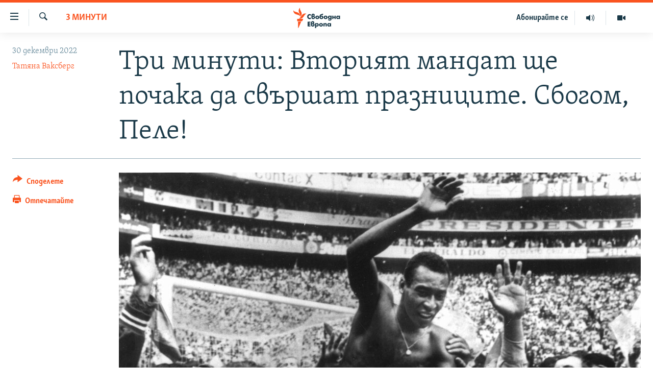

--- FILE ---
content_type: text/html; charset=utf-8
request_url: https://www.svobodnaevropa.bg/a/32199439.html
body_size: 18153
content:

<!DOCTYPE html>
<html lang="bg" dir="ltr" class="no-js">
<head>
<link href="/Content/responsive/RFE/bg-BG/RFE-bg-BG.css?&amp;av=0.0.0.0&amp;cb=370" rel="stylesheet"/>
<script src="https://tags.svobodnaevropa.bg/rferl-pangea/prod/utag.sync.js"></script> <script type='text/javascript' src='https://www.youtube.com/iframe_api' async></script>
<link rel="manifest" href="/manifest.json">
<script type="text/javascript">
//a general 'js' detection, must be on top level in <head>, due to CSS performance
document.documentElement.className = "js";
var cacheBuster = "370";
var appBaseUrl = "/";
var imgEnhancerBreakpoints = [0, 144, 256, 408, 650, 1023, 1597];
var isLoggingEnabled = false;
var isPreviewPage = false;
var isLivePreviewPage = false;
if (!isPreviewPage) {
window.RFE = window.RFE || {};
window.RFE.cacheEnabledByParam = window.location.href.indexOf('nocache=1') === -1;
const url = new URL(window.location.href);
const params = new URLSearchParams(url.search);
// Remove the 'nocache' parameter
params.delete('nocache');
// Update the URL without the 'nocache' parameter
url.search = params.toString();
window.history.replaceState(null, '', url.toString());
} else {
window.addEventListener('load', function() {
const links = window.document.links;
for (let i = 0; i < links.length; i++) {
links[i].href = '#';
links[i].target = '_self';
}
})
}
var pwaEnabled = false;
var swCacheDisabled;
</script>
<meta charset="utf-8" />
<title>Три минути: Вторият мандат ще почака да свършат празниците. Сбогом, Пеле! </title>
<meta name="description" content="Добро утро!
Най-важното е тук:
Христо Грозев Вторият мандат Руският ТикТок
В четвъртък почина Пеле. За статистиката той е най-добрият играч в света през 20-и век. За всички останали – легенда. Кралят на футбола беше на 82-годишна възраст.
Христо Грозев
Русия не отправя заплахи към..." />
<meta name="keywords" content="3 минути, Свободна Европа, Белингкат, Svobodna evropa, христо грозев, тикток, елеонора митрофанова, румен радев втори мандат, митрофанова христо грозев, баничарница бразилия" />
<meta name="viewport" content="width=device-width, initial-scale=1.0" />
<meta http-equiv="X-UA-Compatible" content="IE=edge" />
<meta name="robots" content="max-image-preview:large">
<link href="https://www.svobodnaevropa.bg/a/32199439.html" rel="canonical" />
<meta name="apple-mobile-web-app-title" content="RFE/RL" />
<meta name="apple-mobile-web-app-status-bar-style" content="black" />
<meta name="apple-itunes-app" content="app-id=475986784, app-argument=//32199439.ltr" />
<meta content="Три минути: Вторият мандат ще почака да свършат празниците. Сбогом, Пеле! " property="og:title" />
<meta content="Добро утро!
Най-важното е тук:
Христо Грозев Вторият мандат Руският ТикТок
В четвъртък почина Пеле. За статистиката той е най-добрият играч в света през 20-и век. За всички останали – легенда. Кралят на футбола беше на 82-годишна възраст.
Христо Грозев
Русия не отправя заплахи към..." property="og:description" />
<meta content="article" property="og:type" />
<meta content="https://www.svobodnaevropa.bg/a/32199439.html" property="og:url" />
<meta content="Свободна Европа" property="og:site_name" />
<meta content="https://gdb.rferl.org/02490000-0aff-0242-3dd8-08dae7695720_w1200_h630.jpg" property="og:image" />
<meta content="1200" property="og:image:width" />
<meta content="630" property="og:image:height" />
<meta content="281838596575055" property="fb:app_id" />
<meta content="Татяна Ваксберг" name="Author" />
<meta content="summary_large_image" name="twitter:card" />
<meta content="@SomeAccount" name="twitter:site" />
<meta content="https://gdb.rferl.org/02490000-0aff-0242-3dd8-08dae7695720_w1200_h630.jpg" name="twitter:image" />
<meta content="Три минути: Вторият мандат ще почака да свършат празниците. Сбогом, Пеле! " name="twitter:title" />
<meta content="Добро утро!
Най-важното е тук:
Христо Грозев Вторият мандат Руският ТикТок
В четвъртък почина Пеле. За статистиката той е най-добрият играч в света през 20-и век. За всички останали – легенда. Кралят на футбола беше на 82-годишна възраст.
Христо Грозев
Русия не отправя заплахи към..." name="twitter:description" />
<link rel="amphtml" href="https://www.svobodnaevropa.bg/amp/32199439.html" />
<script type="application/ld+json">{"articleSection":"3 минути","isAccessibleForFree":true,"headline":"Три минути: Вторият мандат ще почака да свършат празниците. Сбогом, Пеле! ","inLanguage":"bg-BG","keywords":"3 минути, Свободна Европа, Белингкат, Svobodna evropa, христо грозев, тикток, елеонора митрофанова, румен радев втори мандат, митрофанова христо грозев, баничарница бразилия","author":{"@type":"Person","url":"https://www.svobodnaevropa.bg/author/татяна-ваксберг/upmtqr","description":"Татяна Ваксберг е главна редакторка на Софийското бюро на Радио Свободна Европа от 2018 година. Работила е в БНТ, Радио Свободна Европа, Радио Свобода, Дойче веле и Le Courrier des Balkans. Била е кореспондентка в Хага и Вашингтон.","image":{"@type":"ImageObject","url":"https://gdb.rferl.org/a3d3d026-cc8c-4fee-831b-6c98a31fbdfa.jpg"},"name":"Татяна Ваксберг"},"datePublished":"2022-12-30 06:26:22Z","dateModified":"2022-12-30 06:26:22Z","publisher":{"logo":{"width":512,"height":220,"@type":"ImageObject","url":"https://www.svobodnaevropa.bg/Content/responsive/RFE/bg-BG/img/logo.png"},"@type":"NewsMediaOrganization","url":"https://www.svobodnaevropa.bg","sameAs":["https://www.facebook.com/svobodnaevropa.bg/","https://www.youtube.com/channel/UC4NwHyV2nUhKF3xV4wqAyxQ","https://www.instagram.com/svobodnaevropa/","https://twitter.com/SvobodnaEvropa"],"name":"Свободна Европа","alternateName":""},"@context":"https://schema.org","@type":"NewsArticle","mainEntityOfPage":"https://www.svobodnaevropa.bg/a/32199439.html","url":"https://www.svobodnaevropa.bg/a/32199439.html","description":"Добро утро!\r\n Най-важното е тук:\r\n Христо Грозев Вторият мандат Руският ТикТок\r\nВ четвъртък почина Пеле. За статистиката той е най-добрият играч в света през 20-и век. За всички останали – легенда. Кралят на футбола беше на 82-годишна възраст.\r\n Христо Грозев\r\n Русия не отправя заплахи към...","image":{"width":1080,"height":608,"@type":"ImageObject","url":"https://gdb.rferl.org/02490000-0aff-0242-3dd8-08dae7695720_w1080_h608.jpg"},"name":"Три минути: Вторият мандат ще почака да свършат празниците. Сбогом, Пеле! "}</script>
<script src="/Scripts/responsive/infographics.b?v=dVbZ-Cza7s4UoO3BqYSZdbxQZVF4BOLP5EfYDs4kqEo1&amp;av=0.0.0.0&amp;cb=370"></script>
<script src="/Scripts/responsive/loader.b?v=Q26XNwrL6vJYKjqFQRDnx01Lk2pi1mRsuLEaVKMsvpA1&amp;av=0.0.0.0&amp;cb=370"></script>
<link rel="icon" type="image/svg+xml" href="/Content/responsive/RFE/img/webApp/favicon.svg" />
<link rel="alternate icon" href="/Content/responsive/RFE/img/webApp/favicon.ico" />
<link rel="mask-icon" color="#ea6903" href="/Content/responsive/RFE/img/webApp/favicon_safari.svg" />
<link rel="apple-touch-icon" sizes="152x152" href="/Content/responsive/RFE/img/webApp/ico-152x152.png" />
<link rel="apple-touch-icon" sizes="144x144" href="/Content/responsive/RFE/img/webApp/ico-144x144.png" />
<link rel="apple-touch-icon" sizes="114x114" href="/Content/responsive/RFE/img/webApp/ico-114x114.png" />
<link rel="apple-touch-icon" sizes="72x72" href="/Content/responsive/RFE/img/webApp/ico-72x72.png" />
<link rel="apple-touch-icon-precomposed" href="/Content/responsive/RFE/img/webApp/ico-57x57.png" />
<link rel="icon" sizes="192x192" href="/Content/responsive/RFE/img/webApp/ico-192x192.png" />
<link rel="icon" sizes="128x128" href="/Content/responsive/RFE/img/webApp/ico-128x128.png" />
<meta name="msapplication-TileColor" content="#ffffff" />
<meta name="msapplication-TileImage" content="/Content/responsive/RFE/img/webApp/ico-144x144.png" />
<link rel="preload" href="/Content/responsive/fonts/SkolarCyrlBGR-Light_v3.0.woff2" type="font/woff2" as="font" crossorigin="anonymous" />
<link rel="alternate" type="application/rss+xml" title="RFE/RL - Top Stories [RSS]" href="/api/" />
<link rel="sitemap" type="application/rss+xml" href="/sitemap.xml" />
</head>
<body class=" nav-no-loaded cc_theme pg-article print-lay-article js-category-to-nav nojs-images ">
<script type="text/javascript" >
var analyticsData = {url:"https://www.svobodnaevropa.bg/a/32199439.html",property_id:"527",article_uid:"32199439",page_title:"Три минути: Вторият мандат ще почака да свършат празниците. Сбогом, Пеле! ",page_type:"article",content_type:"article",subcontent_type:"article",last_modified:"2022-12-30 06:26:22Z",pub_datetime:"2022-12-30 06:26:22Z",pub_year:"2022",pub_month:"12",pub_day:"30",pub_hour:"06",pub_weekday:"Friday",section:"3 минути",english_section:"three-mins-daily-news-brief",byline:"Татяна Ваксберг",categories:"three-mins-daily-news-brief",tags:"свободна европа;белингкат;svobodna evropa;христо грозев;тикток;елеонора митрофанова;румен радев втори мандат;митрофанова христо грозев;баничарница бразилия",domain:"www.svobodnaevropa.bg",language:"Bulgarian",language_service:"RFERL Bulgaria",platform:"web",copied:"no",copied_article:"",copied_title:"",runs_js:"Yes",cms_release:"8.44.0.0.370",enviro_type:"prod",slug:"",entity:"RFE",short_language_service:"BUL",platform_short:"W",page_name:"Три минути: Вторият мандат ще почака да свършат празниците. Сбогом, Пеле! "};
</script>
<noscript><iframe src="https://www.googletagmanager.com/ns.html?id=GTM-WXZBPZ" height="0" width="0" style="display:none;visibility:hidden"></iframe></noscript><script type="text/javascript" data-cookiecategory="analytics">
var gtmEventObject = Object.assign({}, analyticsData, {event: 'page_meta_ready'});window.dataLayer = window.dataLayer || [];window.dataLayer.push(gtmEventObject);
if (top.location === self.location) { //if not inside of an IFrame
var renderGtm = "true";
if (renderGtm === "true") {
(function(w,d,s,l,i){w[l]=w[l]||[];w[l].push({'gtm.start':new Date().getTime(),event:'gtm.js'});var f=d.getElementsByTagName(s)[0],j=d.createElement(s),dl=l!='dataLayer'?'&l='+l:'';j.async=true;j.src='//www.googletagmanager.com/gtm.js?id='+i+dl;f.parentNode.insertBefore(j,f);})(window,document,'script','dataLayer','GTM-WXZBPZ');
}
}
</script>
<!--Analytics tag js version start-->
<script type="text/javascript" data-cookiecategory="analytics">
var utag_data = Object.assign({}, analyticsData, {});
if(typeof(TealiumTagFrom)==='function' && typeof(TealiumTagSearchKeyword)==='function') {
var utag_from=TealiumTagFrom();var utag_searchKeyword=TealiumTagSearchKeyword();
if(utag_searchKeyword!=null && utag_searchKeyword!=='' && utag_data["search_keyword"]==null) utag_data["search_keyword"]=utag_searchKeyword;if(utag_from!=null && utag_from!=='') utag_data["from"]=TealiumTagFrom();}
if(window.top!== window.self&&utag_data.page_type==="snippet"){utag_data.page_type = 'iframe';}
try{if(window.top!==window.self&&window.self.location.hostname===window.top.location.hostname){utag_data.platform = 'self-embed';utag_data.platform_short = 'se';}}catch(e){if(window.top!==window.self&&window.self.location.search.includes("platformType=self-embed")){utag_data.platform = 'cross-promo';utag_data.platform_short = 'cp';}}
(function(a,b,c,d){ a="https://tags.svobodnaevropa.bg/rferl-pangea/prod/utag.js"; b=document;c="script";d=b.createElement(c);d.src=a;d.type="text/java"+c;d.async=true; a=b.getElementsByTagName(c)[0];a.parentNode.insertBefore(d,a); })();
</script>
<!--Analytics tag js version end-->
<!-- Analytics tag management NoScript -->
<noscript>
<img style="position: absolute; border: none;" src="https://ssc.svobodnaevropa.bg/b/ss/bbgprod,bbgentityrferl/1/G.4--NS/1269213265?pageName=rfe%3abul%3aw%3aarticle%3a%d0%a2%d1%80%d0%b8%20%d0%bc%d0%b8%d0%bd%d1%83%d1%82%d0%b8%3a%20%d0%92%d1%82%d0%be%d1%80%d0%b8%d1%8f%d1%82%20%d0%bc%d0%b0%d0%bd%d0%b4%d0%b0%d1%82%20%d1%89%d0%b5%20%d0%bf%d0%be%d1%87%d0%b0%d0%ba%d0%b0%20%d0%b4%d0%b0%20%d1%81%d0%b2%d1%8a%d1%80%d1%88%d0%b0%d1%82%20%d0%bf%d1%80%d0%b0%d0%b7%d0%bd%d0%b8%d1%86%d0%b8%d1%82%d0%b5.%20%d0%a1%d0%b1%d0%be%d0%b3%d0%be%d0%bc%2c%20%d0%9f%d0%b5%d0%bb%d0%b5%21%20&amp;c6=%d0%a2%d1%80%d0%b8%20%d0%bc%d0%b8%d0%bd%d1%83%d1%82%d0%b8%3a%20%d0%92%d1%82%d0%be%d1%80%d0%b8%d1%8f%d1%82%20%d0%bc%d0%b0%d0%bd%d0%b4%d0%b0%d1%82%20%d1%89%d0%b5%20%d0%bf%d0%be%d1%87%d0%b0%d0%ba%d0%b0%20%d0%b4%d0%b0%20%d1%81%d0%b2%d1%8a%d1%80%d1%88%d0%b0%d1%82%20%d0%bf%d1%80%d0%b0%d0%b7%d0%bd%d0%b8%d1%86%d0%b8%d1%82%d0%b5.%20%d0%a1%d0%b1%d0%be%d0%b3%d0%be%d0%bc%2c%20%d0%9f%d0%b5%d0%bb%d0%b5%21%20&amp;v36=8.44.0.0.370&amp;v6=D=c6&amp;g=https%3a%2f%2fwww.svobodnaevropa.bg%2fa%2f32199439.html&amp;c1=D=g&amp;v1=D=g&amp;events=event1,event52&amp;c16=rferl%20bulgaria&amp;v16=D=c16&amp;c5=three-mins-daily-news-brief&amp;v5=D=c5&amp;ch=3%20%d0%bc%d0%b8%d0%bd%d1%83%d1%82%d0%b8&amp;c15=bulgarian&amp;v15=D=c15&amp;c4=article&amp;v4=D=c4&amp;c14=32199439&amp;v14=D=c14&amp;v20=no&amp;c17=web&amp;v17=D=c17&amp;mcorgid=518abc7455e462b97f000101%40adobeorg&amp;server=www.svobodnaevropa.bg&amp;pageType=D=c4&amp;ns=bbg&amp;v29=D=server&amp;v25=rfe&amp;v30=527&amp;v105=D=User-Agent " alt="analytics" width="1" height="1" /></noscript>
<!-- End of Analytics tag management NoScript -->
<!--*** Accessibility links - For ScreenReaders only ***-->
<section>
<div class="sr-only">
<h2>Връзки за достъпност</h2>
<ul>
<li><a href="#content" data-disable-smooth-scroll="1">Направо към главното съдържание</a></li>
<li><a href="#navigation" data-disable-smooth-scroll="1">Направо към главната навигация</a></li>
<li><a href="#txtHeaderSearch" data-disable-smooth-scroll="1">Направо към търсне</a></li>
</ul>
</div>
</section>
<div dir="ltr">
<div id="page">
<aside>
<div class="c-lightbox overlay-modal">
<div class="c-lightbox__intro">
<h2 class="c-lightbox__intro-title"></h2>
<button class="btn btn--rounded c-lightbox__btn c-lightbox__intro-next" title="Следващо">
<span class="ico ico--rounded ico-chevron-forward"></span>
<span class="sr-only">Следващо</span>
</button>
</div>
<div class="c-lightbox__nav">
<button class="btn btn--rounded c-lightbox__btn c-lightbox__btn--close" title="Затворете">
<span class="ico ico--rounded ico-close"></span>
<span class="sr-only">Затворете</span>
</button>
<button class="btn btn--rounded c-lightbox__btn c-lightbox__btn--prev" title="Предишно">
<span class="ico ico--rounded ico-chevron-backward"></span>
<span class="sr-only">Предишно</span>
</button>
<button class="btn btn--rounded c-lightbox__btn c-lightbox__btn--next" title="Следващо">
<span class="ico ico--rounded ico-chevron-forward"></span>
<span class="sr-only">Следващо</span>
</button>
</div>
<div class="c-lightbox__content-wrap">
<figure class="c-lightbox__content">
<span class="c-spinner c-spinner--lightbox">
<img src="/Content/responsive/img/player-spinner.png"
alt="please wait"
title="please wait" />
</span>
<div class="c-lightbox__img">
<div class="thumb">
<img src="" alt="" />
</div>
</div>
<figcaption>
<div class="c-lightbox__info c-lightbox__info--foot">
<span class="c-lightbox__counter"></span>
<span class="caption c-lightbox__caption"></span>
</div>
</figcaption>
</figure>
</div>
<div class="hidden">
<div class="content-advisory__box content-advisory__box--lightbox">
<span class="content-advisory__box-text">Тази снимка може да е неприемлива за някои от вас.</span>
<button class="btn btn--transparent content-advisory__box-btn m-t-md" value="text" type="button">
<span class="btn__text">
Вижте повече
</span>
</button>
</div>
</div>
</div>
<div class="print-dialogue">
<div class="container">
<h3 class="print-dialogue__title section-head">Print Options:</h3>
<div class="print-dialogue__opts">
<ul class="print-dialogue__opt-group">
<li class="form__group form__group--checkbox">
<input class="form__check " id="checkboxImages" name="checkboxImages" type="checkbox" checked="checked" />
<label for="checkboxImages" class="form__label m-t-md">Images</label>
</li>
<li class="form__group form__group--checkbox">
<input class="form__check " id="checkboxMultimedia" name="checkboxMultimedia" type="checkbox" checked="checked" />
<label for="checkboxMultimedia" class="form__label m-t-md">Multimedia</label>
</li>
</ul>
<ul class="print-dialogue__opt-group">
<li class="form__group form__group--checkbox">
<input class="form__check " id="checkboxEmbedded" name="checkboxEmbedded" type="checkbox" checked="checked" />
<label for="checkboxEmbedded" class="form__label m-t-md">Embedded Content</label>
</li>
<li class="hidden">
<input class="form__check " id="checkboxComments" name="checkboxComments" type="checkbox" />
<label for="checkboxComments" class="form__label m-t-md"> Comments</label>
</li>
</ul>
</div>
<div class="print-dialogue__buttons">
<button class="btn btn--secondary close-button" type="button" title="Отмени">
<span class="btn__text ">Отмени</span>
</button>
<button class="btn btn-cust-print m-l-sm" type="button" title="Отпечатайте">
<span class="btn__text ">Отпечатайте</span>
</button>
</div>
</div>
</div>
<div class="ctc-message pos-fix">
<div class="ctc-message__inner">Link has been copied to clipboard</div>
</div>
</aside>
<div class="hdr-20 hdr-20--big">
<div class="hdr-20__inner">
<div class="hdr-20__max pos-rel">
<div class="hdr-20__side hdr-20__side--primary d-flex">
<label data-for="main-menu-ctrl" data-switcher-trigger="true" data-switch-target="main-menu-ctrl" class="burger hdr-trigger pos-rel trans-trigger" data-trans-evt="click" data-trans-id="menu">
<span class="ico ico-close hdr-trigger__ico hdr-trigger__ico--close burger__ico burger__ico--close"></span>
<span class="ico ico-menu hdr-trigger__ico hdr-trigger__ico--open burger__ico burger__ico--open"></span>
</label>
<div class="menu-pnl pos-fix trans-target" data-switch-target="main-menu-ctrl" data-trans-id="menu">
<div class="menu-pnl__inner">
<nav class="main-nav menu-pnl__item menu-pnl__item--first">
<ul class="main-nav__list accordeon" data-analytics-tales="false" data-promo-name="link" data-location-name="nav,secnav">
<li class="main-nav__item">
<a class="main-nav__item-name main-nav__item-name--link" href="/novini" title="Новини" data-item-name="news" >Новини</a>
</li>
<li class="main-nav__item">
<a class="main-nav__item-name main-nav__item-name--link" href="/razsledvaniya" title="Разследвания" data-item-name="investigations" >Разследвания</a>
</li>
<li class="main-nav__item">
<a class="main-nav__item-name main-nav__item-name--link" href="/analizi" title="Анализи" data-item-name="analysis" >Анализи</a>
</li>
<li class="main-nav__item accordeon__item" data-switch-target="menu-item-3110">
<label class="main-nav__item-name main-nav__item-name--label accordeon__control-label" data-switcher-trigger="true" data-for="menu-item-3110">
Предавания
<span class="ico ico-chevron-down main-nav__chev"></span>
</label>
<div class="main-nav__sub-list">
<a class="main-nav__item-name main-nav__item-name--link main-nav__item-name--sub" href="/studio-balgariya" title="Студио България с Генка Шикерова" data-item-name="programs" >Студио България с Генка Шикерова</a>
<a class="main-nav__item-name main-nav__item-name--link main-nav__item-name--sub" href="/golemiyat-vapros" title="Големият въпрос с Иван Бедров" data-item-name="the-big-question" >Големият въпрос с Иван Бедров</a>
</div>
</li>
<li class="main-nav__item">
<a class="main-nav__item-name main-nav__item-name--link" href="/istorii" title="Истории" data-item-name="stories" >Истории</a>
</li>
<li class="main-nav__item">
<a class="main-nav__item-name main-nav__item-name--link" href="/svetat-na-svobodna-evropa" title="Свободна Европа по света" data-item-name="RFE/RL around the World" >Свободна Европа по света</a>
</li>
<li class="main-nav__item">
<a class="main-nav__item-name main-nav__item-name--link" href="/mneniya" title="Мнения" data-item-name="opinions" >Мнения</a>
</li>
<li class="main-nav__item">
<a class="main-nav__item-name main-nav__item-name--link" href="/chovek-na-denya" title="Човек на деня" data-item-name="profiles" >Човек на деня</a>
</li>
<li class="main-nav__item">
<a class="main-nav__item-name main-nav__item-name--link" href="/video" title="Видео" data-item-name="video" >Видео</a>
</li>
<li class="main-nav__item accordeon__item" data-switch-target="menu-item-3322">
<label class="main-nav__item-name main-nav__item-name--label accordeon__control-label" data-switcher-trigger="true" data-for="menu-item-3322">
Бюлетини
<span class="ico ico-chevron-down main-nav__chev"></span>
</label>
<div class="main-nav__sub-list">
<a class="main-nav__item-name main-nav__item-name--link main-nav__item-name--sub" href="/tri-minuti" title="3 минути" data-item-name="three-mins-daily-news-brief" >3 минути</a>
<a class="main-nav__item-name main-nav__item-name--link main-nav__item-name--sub" href="/golyamata-kartina" title="Голямата картина" data-item-name="golyamata-kartina" >Голямата картина</a>
</div>
</li>
</ul>
</nav>
<div class="menu-pnl__item menu-pnl__item--social">
<h5 class="menu-pnl__sub-head">Последвайте ни</h5>
<a href="https://www.facebook.com/svobodnaevropa.bg/" title="Последвайте ни във Facebook" data-analytics-text="follow_on_facebook" class="btn btn--rounded btn--social-inverted menu-pnl__btn js-social-btn btn-facebook" target="_blank" rel="noopener">
<span class="ico ico-facebook-alt ico--rounded"></span>
</a>
<a href="https://www.youtube.com/channel/UC4NwHyV2nUhKF3xV4wqAyxQ" title="Последвайте ни в YouTube" data-analytics-text="follow_on_youtube" class="btn btn--rounded btn--social-inverted menu-pnl__btn js-social-btn btn-youtube" target="_blank" rel="noopener">
<span class="ico ico-youtube ico--rounded"></span>
</a>
<a href="https://www.instagram.com/svobodnaevropa/" title="Последвайте ни в Instagram" data-analytics-text="follow_on_instagram" class="btn btn--rounded btn--social-inverted menu-pnl__btn js-social-btn btn-instagram" target="_blank" rel="noopener">
<span class="ico ico-instagram ico--rounded"></span>
</a>
<a href="https://twitter.com/SvobodnaEvropa" title="Последвайте ни в Twitter" data-analytics-text="follow_on_twitter" class="btn btn--rounded btn--social-inverted menu-pnl__btn js-social-btn btn-twitter" target="_blank" rel="noopener">
<span class="ico ico-twitter ico--rounded"></span>
</a>
<a href="https://invite.viber.com/?g2=AQB5o3habCpy5U4kphjGt0S9%2FbBCmal6qVsME%2FEU5NcEQ8l9sFhDirHIw1qXUqe5" title="Последвайте ни в Viber " data-analytics-text="follow_on_viber" class="btn btn--rounded btn--social-inverted menu-pnl__btn js-social-btn btn-viber" target="_blank" rel="noopener">
<span class="ico ico-viber ico--rounded"></span>
</a>
</div>
<div class="menu-pnl__item">
<a href="/navigation/allsites" class="menu-pnl__item-link">
<span class="ico ico-languages "></span>
Всички сайтове на РСЕ/РС
</a>
</div>
</div>
</div>
<label data-for="top-search-ctrl" data-switcher-trigger="true" data-switch-target="top-search-ctrl" class="top-srch-trigger hdr-trigger">
<span class="ico ico-close hdr-trigger__ico hdr-trigger__ico--close top-srch-trigger__ico top-srch-trigger__ico--close"></span>
<span class="ico ico-search hdr-trigger__ico hdr-trigger__ico--open top-srch-trigger__ico top-srch-trigger__ico--open"></span>
</label>
<div class="srch-top srch-top--in-header" data-switch-target="top-search-ctrl">
<div class="container">
<form action="/s" class="srch-top__form srch-top__form--in-header" id="form-topSearchHeader" method="get" role="search"><label for="txtHeaderSearch" class="sr-only">Търсене</label>
<input type="text" id="txtHeaderSearch" name="k" placeholder="Търсене" accesskey="s" value="" class="srch-top__input analyticstag-event" onkeydown="if (event.keyCode === 13) { FireAnalyticsTagEventOnSearch('search', $dom.get('#txtHeaderSearch')[0].value) }" />
<button title="Търсене" type="submit" class="btn btn--top-srch analyticstag-event" onclick="FireAnalyticsTagEventOnSearch('search', $dom.get('#txtHeaderSearch')[0].value) ">
<span class="ico ico-search"></span>
</button></form>
</div>
</div>
<a href="/" class="main-logo-link">
<img src="/Content/responsive/RFE/bg-BG/img/logo-compact.svg" class="main-logo main-logo--comp" alt="site logo">
<img src="/Content/responsive/RFE/bg-BG/img/logo.svg" class="main-logo main-logo--big" alt="site logo">
</a>
</div>
<div class="hdr-20__side hdr-20__side--secondary d-flex">
<a href="/p/7602.html" title="Видео" class="hdr-20__secondary-item" data-item-name="video">
<span class="ico ico-video hdr-20__secondary-icon"></span>
</a>
<a href="/studio-balgariya/Episodes" title="Аудио" class="hdr-20__secondary-item" data-item-name="audio">
<span class="ico ico-audio hdr-20__secondary-icon"></span>
</a>
<a href="/p/7833.html" title="Абонирайте се" class="hdr-20__secondary-item hdr-20__secondary-item--lang" data-item-name="satellite">
Абонирайте се
</a>
<a href="/s" title="Търсене" class="hdr-20__secondary-item hdr-20__secondary-item--search" data-item-name="search">
<span class="ico ico-search hdr-20__secondary-icon hdr-20__secondary-icon--search"></span>
</a>
<div class="srch-bottom">
<form action="/s" class="srch-bottom__form d-flex" id="form-bottomSearch" method="get" role="search"><label for="txtSearch" class="sr-only">Търсене</label>
<input type="search" id="txtSearch" name="k" placeholder="Търсене" accesskey="s" value="" class="srch-bottom__input analyticstag-event" onkeydown="if (event.keyCode === 13) { FireAnalyticsTagEventOnSearch('search', $dom.get('#txtSearch')[0].value) }" />
<button title="Търсене" type="submit" class="btn btn--bottom-srch analyticstag-event" onclick="FireAnalyticsTagEventOnSearch('search', $dom.get('#txtSearch')[0].value) ">
<span class="ico ico-search"></span>
</button></form>
</div>
</div>
<img src="/Content/responsive/RFE/bg-BG/img/logo-print.gif" class="logo-print" alt="site logo">
<img src="/Content/responsive/RFE/bg-BG/img/logo-print_color.png" class="logo-print logo-print--color" alt="site logo">
</div>
</div>
</div>
<script>
if (document.body.className.indexOf('pg-home') > -1) {
var nav2In = document.querySelector('.hdr-20__inner');
var nav2Sec = document.querySelector('.hdr-20__side--secondary');
var secStyle = window.getComputedStyle(nav2Sec);
if (nav2In && window.pageYOffset < 150 && secStyle['position'] !== 'fixed') {
nav2In.classList.add('hdr-20__inner--big')
}
}
</script>
<div class="c-hlights c-hlights--breaking c-hlights--no-item" data-hlight-display="mobile,desktop">
<div class="c-hlights__wrap container p-0">
<div class="c-hlights__nav">
<a role="button" href="#" title="Предишно">
<span class="ico ico-chevron-backward m-0"></span>
<span class="sr-only">Предишно</span>
</a>
<a role="button" href="#" title="Следващо">
<span class="ico ico-chevron-forward m-0"></span>
<span class="sr-only">Следващо</span>
</a>
</div>
<span class="c-hlights__label">
<span class="">Извънредни новини</span>
<span class="switcher-trigger">
<label data-for="more-less-1" data-switcher-trigger="true" class="switcher-trigger__label switcher-trigger__label--more p-b-0" title="Покажете още">
<span class="ico ico-chevron-down"></span>
</label>
<label data-for="more-less-1" data-switcher-trigger="true" class="switcher-trigger__label switcher-trigger__label--less p-b-0" title="Скрийте">
<span class="ico ico-chevron-up"></span>
</label>
</span>
</span>
<ul class="c-hlights__items switcher-target" data-switch-target="more-less-1">
</ul>
</div>
</div> <div id="content">
<main class="container">
<div class="hdr-container">
<div class="row">
<div class="col-category col-xs-12 col-md-2 pull-left"> <div class="category js-category">
<a class="" href="/tri-minuti">3 минути</a> </div>
</div><div class="col-title col-xs-12 col-md-10 pull-right"> <h1 class="title pg-title">
Три минути: Вторият мандат ще почака да свършат празниците. Сбогом, Пеле!
</h1>
</div><div class="col-publishing-details col-xs-12 col-sm-12 col-md-2 pull-left"> <div class="publishing-details ">
<div class="published">
<span class="date" >
<time pubdate="pubdate" datetime="2022-12-30T08:26:22+02:00">
30 декември 2022
</time>
</span>
</div>
<div class="links">
<ul class="links__list links__list--column">
<li class="links__item">
<a class="links__item-link" href="/author/татяна-ваксберг/upmtqr" title="Татяна Ваксберг">Татяна Ваксберг</a>
</li>
</ul>
</div>
</div>
</div><div class="col-lg-12 separator"> <div class="separator">
<hr class="title-line" />
</div>
</div><div class="col-multimedia col-xs-12 col-md-10 pull-right"> <div class="cover-media">
<figure class="media-image js-media-expand">
<div class="img-wrap">
<div class="thumb thumb16_9">
<img src="https://gdb.rferl.org/02490000-0aff-0242-3dd8-08dae7695720_w250_r1_s.jpg" alt="Фенове носят на ръце Пеле след победата над Италия на финала за световната купа през 1970 г." />
</div>
</div>
<figcaption>
<span class="caption">Фенове носят на ръце Пеле след победата над Италия на финала за световната купа през 1970 г.</span>
</figcaption>
</figure>
</div>
</div><div class="col-xs-12 col-md-2 pull-left article-share pos-rel"> <div class="share--box">
<div class="sticky-share-container" style="display:none">
<div class="container">
<a href="https://www.svobodnaevropa.bg" id="logo-sticky-share">&nbsp;</a>
<div class="pg-title pg-title--sticky-share">
Три минути: Вторият мандат ще почака да свършат празниците. Сбогом, Пеле!
</div>
<div class="sticked-nav-actions">
<!--This part is for sticky navigation display-->
<p class="buttons link-content-sharing p-0 ">
<button class="btn btn--link btn-content-sharing p-t-0 " id="btnContentSharing" value="text" role="Button" type="" title="Още възможности за споделяне">
<span class="ico ico-share ico--l"></span>
<span class="btn__text ">
Споделете
</span>
</button>
</p>
<aside class="content-sharing js-content-sharing js-content-sharing--apply-sticky content-sharing--sticky"
role="complementary"
data-share-url="https://www.svobodnaevropa.bg/a/32199439.html" data-share-title="Три минути: Вторият мандат ще почака да свършат празниците. Сбогом, Пеле! " data-share-text="">
<div class="content-sharing__popover">
<h6 class="content-sharing__title">Споделете </h6>
<button href="#close" id="btnCloseSharing" class="btn btn--text-like content-sharing__close-btn">
<span class="ico ico-close ico--l"></span>
</button>
<ul class="content-sharing__list">
<li class="content-sharing__item">
<div class="ctc ">
<input type="text" class="ctc__input" readonly="readonly">
<a href="" js-href="https://www.svobodnaevropa.bg/a/32199439.html" class="content-sharing__link ctc__button">
<span class="ico ico-copy-link ico--rounded ico--s"></span>
<span class="content-sharing__link-text">Copy link</span>
</a>
</div>
</li>
<li class="content-sharing__item">
<a href="https://facebook.com/sharer.php?u=https%3a%2f%2fwww.svobodnaevropa.bg%2fa%2f32199439.html"
data-analytics-text="share_on_facebook"
title="Facebook" target="_blank"
class="content-sharing__link js-social-btn">
<span class="ico ico-facebook ico--rounded ico--s"></span>
<span class="content-sharing__link-text">Facebook</span>
</a>
</li>
<li class="content-sharing__item">
<a href="https://twitter.com/share?url=https%3a%2f%2fwww.svobodnaevropa.bg%2fa%2f32199439.html&amp;text=%d0%a2%d1%80%d0%b8+%d0%bc%d0%b8%d0%bd%d1%83%d1%82%d0%b8%3a+%d0%92%d1%82%d0%be%d1%80%d0%b8%d1%8f%d1%82+%d0%bc%d0%b0%d0%bd%d0%b4%d0%b0%d1%82+%d1%89%d0%b5+%d0%bf%d0%be%d1%87%d0%b0%d0%ba%d0%b0+%d0%b4%d0%b0+%d1%81%d0%b2%d1%8a%d1%80%d1%88%d0%b0%d1%82+%d0%bf%d1%80%d0%b0%d0%b7%d0%bd%d0%b8%d1%86%d0%b8%d1%82%d0%b5.+%d0%a1%d0%b1%d0%be%d0%b3%d0%be%d0%bc%2c+%d0%9f%d0%b5%d0%bb%d0%b5!+"
data-analytics-text="share_on_twitter"
title="X (Twitter)" target="_blank"
class="content-sharing__link js-social-btn">
<span class="ico ico-twitter ico--rounded ico--s"></span>
<span class="content-sharing__link-text">X (Twitter)</span>
</a>
</li>
<li class="content-sharing__item">
<a href="https://www.linkedin.com/shareArticle?mini=true&amp;url=https%3a%2f%2fwww.svobodnaevropa.bg%2fa%2f32199439.html&amp;title=Три минути: Вторият мандат ще почака да свършат празниците. Сбогом, Пеле! "
data-analytics-text="share_on_linkedIn"
title="LinkedIn" target="_blank"
class="content-sharing__link js-social-btn">
<span class="ico ico-linkedin ico--rounded ico--s"></span>
<span class="content-sharing__link-text">LinkedIn</span>
</a>
</li>
<li class="content-sharing__item">
<a href="mailto:?body=https%3a%2f%2fwww.svobodnaevropa.bg%2fa%2f32199439.html&amp;subject=Три минути: Вторият мандат ще почака да свършат празниците. Сбогом, Пеле! "
title="Email"
class="content-sharing__link ">
<span class="ico ico-email ico--rounded ico--s"></span>
<span class="content-sharing__link-text">Email</span>
</a>
</li>
</ul>
</div>
</aside>
</div>
</div>
</div>
<div class="links">
<p class="buttons link-content-sharing p-0 ">
<button class="btn btn--link btn-content-sharing p-t-0 " id="btnContentSharing" value="text" role="Button" type="" title="Още възможности за споделяне">
<span class="ico ico-share ico--l"></span>
<span class="btn__text ">
Споделете
</span>
</button>
</p>
<aside class="content-sharing js-content-sharing " role="complementary"
data-share-url="https://www.svobodnaevropa.bg/a/32199439.html" data-share-title="Три минути: Вторият мандат ще почака да свършат празниците. Сбогом, Пеле! " data-share-text="">
<div class="content-sharing__popover">
<h6 class="content-sharing__title">Споделете </h6>
<button href="#close" id="btnCloseSharing" class="btn btn--text-like content-sharing__close-btn">
<span class="ico ico-close ico--l"></span>
</button>
<ul class="content-sharing__list">
<li class="content-sharing__item">
<div class="ctc ">
<input type="text" class="ctc__input" readonly="readonly">
<a href="" js-href="https://www.svobodnaevropa.bg/a/32199439.html" class="content-sharing__link ctc__button">
<span class="ico ico-copy-link ico--rounded ico--l"></span>
<span class="content-sharing__link-text">Copy link</span>
</a>
</div>
</li>
<li class="content-sharing__item">
<a href="https://facebook.com/sharer.php?u=https%3a%2f%2fwww.svobodnaevropa.bg%2fa%2f32199439.html"
data-analytics-text="share_on_facebook"
title="Facebook" target="_blank"
class="content-sharing__link js-social-btn">
<span class="ico ico-facebook ico--rounded ico--l"></span>
<span class="content-sharing__link-text">Facebook</span>
</a>
</li>
<li class="content-sharing__item">
<a href="https://twitter.com/share?url=https%3a%2f%2fwww.svobodnaevropa.bg%2fa%2f32199439.html&amp;text=%d0%a2%d1%80%d0%b8+%d0%bc%d0%b8%d0%bd%d1%83%d1%82%d0%b8%3a+%d0%92%d1%82%d0%be%d1%80%d0%b8%d1%8f%d1%82+%d0%bc%d0%b0%d0%bd%d0%b4%d0%b0%d1%82+%d1%89%d0%b5+%d0%bf%d0%be%d1%87%d0%b0%d0%ba%d0%b0+%d0%b4%d0%b0+%d1%81%d0%b2%d1%8a%d1%80%d1%88%d0%b0%d1%82+%d0%bf%d1%80%d0%b0%d0%b7%d0%bd%d0%b8%d1%86%d0%b8%d1%82%d0%b5.+%d0%a1%d0%b1%d0%be%d0%b3%d0%be%d0%bc%2c+%d0%9f%d0%b5%d0%bb%d0%b5!+"
data-analytics-text="share_on_twitter"
title="X (Twitter)" target="_blank"
class="content-sharing__link js-social-btn">
<span class="ico ico-twitter ico--rounded ico--l"></span>
<span class="content-sharing__link-text">X (Twitter)</span>
</a>
</li>
<li class="content-sharing__item">
<a href="https://www.linkedin.com/shareArticle?mini=true&amp;url=https%3a%2f%2fwww.svobodnaevropa.bg%2fa%2f32199439.html&amp;title=Три минути: Вторият мандат ще почака да свършат празниците. Сбогом, Пеле! "
data-analytics-text="share_on_linkedIn"
title="LinkedIn" target="_blank"
class="content-sharing__link js-social-btn">
<span class="ico ico-linkedin ico--rounded ico--l"></span>
<span class="content-sharing__link-text">LinkedIn</span>
</a>
</li>
<li class="content-sharing__item">
<a href="mailto:?body=https%3a%2f%2fwww.svobodnaevropa.bg%2fa%2f32199439.html&amp;subject=Три минути: Вторият мандат ще почака да свършат празниците. Сбогом, Пеле! "
title="Email"
class="content-sharing__link ">
<span class="ico ico-email ico--rounded ico--l"></span>
<span class="content-sharing__link-text">Email</span>
</a>
</li>
</ul>
</div>
</aside>
<p class="link-print visible-md visible-lg buttons p-0">
<button class="btn btn--link btn-print p-t-0" onclick="if (typeof FireAnalyticsTagEvent === 'function') {FireAnalyticsTagEvent({ on_page_event: 'print_story' });}return false" title="(CTRL+P)">
<span class="ico ico-print"></span>
<span class="btn__text">Отпечатайте</span>
</button>
</p>
</div>
</div>
</div>
</div>
</div>
<div class="body-container">
<div class="row">
<div class="col-xs-12 col-sm-12 col-md-10 col-lg-10 pull-right">
<div class="row">
<div class="col-xs-12 col-sm-12 col-md-8 col-lg-8 pull-left bottom-offset content-offset">
<div id="article-content" class="content-floated-wrap fb-quotable">
<div class="wsw">
<p>Добро утро!</p>
<p>Най-важното е тук:</p>
<ul>
<li>Христо Грозев</li>
<li>Вторият мандат</li>
<li>Руският ТикТок</li>
</ul>
<p>В четвъртък <a class="wsw__a" href="https://www.svobodnaevropa.bg/a/32199382.html">почина Пеле</a>. За статистиката той е най-добрият играч в света през 20-и век. За всички останали – легенда. Кралят на футбола беше на 82-годишна възраст.</p>
<h3 class="wsw__h3"><strong>Христо Грозев</strong></h3>
<p>Русия не отправя заплахи към българския гражданин Христо Грозев от разследващия сайт Белингкат, твърди руската посланичка в София <a class="wsw__a" href="https://www.svobodnaevropa.bg/a/32199070.html">Елеонора Митрофанова</a>. Москва просто го предупреждава да не ходи в Русия. Това е казала посланичката на среща във външно министерство, където със закъснение от три дни беше повикана да дава обяснения.</p>
<p>В понеделник Москва обяви за издирване Христо Грозев, без да посочва конкретна причина. Митрофанова твърди, че и тя не знае защо го издирват. Премиерът Гълъб Донев каза, че това е неприемлив начин за сплашване.</p>
<p>Станете част от общността на Свободна Европа <a class="wsw__a" href="https://invite.viber.com/?g2=AQB5o3habCpy5U4kphjGt0S9%2FbBCmal6qVsME%2FEU5NcEQ8l9sFhDirHIw1qXUqe5" target="_blank">във Viber</a>.</p>
<h3 class="wsw__h3"><strong>Вторият мандат</strong></h3>
<p>Българската политика поддържа стабилна празнична култура. <a class="wsw__a" href="https://www.svobodnaevropa.bg/a/32073064.html?lbis=321957#entry-shared">Президентът ще връчи</a> втория мандат за съставяне на правителство в първия работен ден след Нова година – 3 януари.</p>
<p>Страната е в политическа криза, но на нея може да се погледне и с оптимизъм, <a class="wsw__a" href="https://www.svobodnaevropa.bg/a/32195290.html">пише Стефан Попов</a>. Според него този период е и пауза в корупционния процес.</p>
<p>Интересува ли ви тази история? Изпратете ни вашата на <a class="wsw__a" href="mailto:svobodnaevropa@rferl.org"><u>svobodnaevropa@rferl.org</u></a>.</p>
<h3 class="wsw__h3"><strong>Фронтът</strong></h3>
<p><a class="wsw__a" href="https://www.svobodnaevropa.bg/a/32198545.html">Русия атакува Украйна</a> с нов, десети поред масиран обстрел с ракети и дронове. Но украинските военни в Източна Украйна казват <a class="wsw__a" href="https://www.youtube.com/watch?v=J_f2xOehQYw">пред телевизия Current Time</a>, че в последните дни са забелязали нещо ново – ударите са по-слаби и по-малобройни. Те твърдят, че това може да се обясни с умора на руските сили или със заповед да се пести оръжието. През това време Украйна приспособява германските установки „Гепард“ за борба с иранските дронове, <a class="wsw__a" href="https://www.svobodnaevropa.bg/a/32184752.html">показва това видео</a>.</p>
<p>Харесвате ли този бюлетин? Изпратете <a class="wsw__a" href="https://www.svobodnaevropa.bg/a/29717831.html"><u>този линк</u></a> на приятели, за да се абонират и те.</p>
<h3 class="wsw__h3"><strong>ТикТок</strong></h3>
<p>Мрежата ТикТок е рупор на руските служби, <a class="wsw__a" href="https://theins.ru/obshestvo/253354">пише The Insider</a>. Журналистка на медията е платила на инфлуенсъри, които да разпространят най-абсурдни политически твърдения и това е било направено, без да й се задават въпроси – популярни герои са изговорили артистично и от свое име невероятни истории. Така медията започва свое разследване за това защо инфлуенсъри на по двайсет години произнасят едни и същи тези на Кремъл с едни и същи думи още от началото на войната.</p>
<p>Генка Шикерова разказва <a class="wsw__a" href="https://www.svobodnaevropa.bg/a/32178227.html">друга история за ТикТок</a> – как мрежата поддържа два различни алгоритъма за Китай и за останалата част от света. Този подход позволява да се насочват интересите на младите хора към различни неща.</p>
<h3 class="wsw__h3"><strong>Разпадът на СССР</strong></h3>
<p>СССР се разпада на 26 декември 1991 г. Събитието е с огромни последици, но това е забравена дата, която почти никой не чества, <a class="wsw__a" href="https://www.svobodnaevropa.bg/a/32194164.html">пише Красен Станчев</a>. Причината е, че в края на 1991 източният блок вече живее собствен живот – некомунистически партии печелят свободни избори, Югославия се разпада, Чехословакия се разделя, Румъния е по-бедна от България. През 1991 г. идва само формалният край на най-голямата държава в света. Вижте и <a class="wsw__a" href="https://www.svobodnaevropa.bg/a/32194019.html">снимки от началото</a> на нейното съществуване, започнало през декември 1922 г.</p>
<p>Днешната война на Русия превръща Украйна в терен, познат от снимките на Първата световна война. <a class="wsw__a" href="https://www.svobodnaevropa.bg/a/32166061.html">Вижте снимките</a> отпреди 100 години и тези от днес.</p>
<h3 class="wsw__h3"><strong>И две препоръки</strong></h3>
<p>На бас, че не сте го чували: на света съществува баница с банан и стафиди. Дамяна Велева откри това в една българска <a class="wsw__a" href="https://www.svobodnaevropa.bg/a/32182798.html">баничарница в Бразилия</a>, която съществува вече 47 години под името Casa Bulgara („Българска къща“).</p>
<p>През 8-и (осми) век един скиор в днешна Норвегия си губи ските. Намират ги през 21-и век. Това е най-запазеният чифт скит от времето на викингите, <a class="wsw__a" href="https://www.svobodnaevropa.bg/a/32183609.html">разказва Теодора Бързакова в това видео</a>.</p>
<h3 class="wsw__h3"><strong>… плюс моят личен фаворит</strong></h3>
<p>На пазара е книга със стихове на Биньо Иванов (1939-1998), подбрани от <a class="wsw__a" href="https://www.svobodnaevropa.bg/a/31424282.html">Яна Букова</a> – „Зрящият е хляб“, издателство „Аквариус“. Биньо Иванов взривява езика, успява да е „тукашен“, без да е провинциален, а постоянната му тема е войната – най-чудовищната от движещите сили на живота. <a class="wsw__a" href="https://www.svobodnaevropa.bg/a/32199038.html">От Надежда Московска</a>.</p>
<h3 class="wsw__h3"><strong>P.S. </strong><strong>Да превъртим годината</strong></h3>
<p>Отива си първата <a class="wsw__a" href="https://www.svobodnaevropa.bg/a/31791005.html">година от една война</a>, която почти никой не очакваше. В България 2022 донесе нов етап на политическата криза – този път заради една разплетена <a class="wsw__a" href="https://www.svobodnaevropa.bg/a/31909960.html">афера на границата</a>. Донесе нови <a class="wsw__a" href="https://www.svobodnaevropa.bg/a/31484432.html">страхове за бъдещето</a> за едни, докато други <a class="wsw__a" href="https://www.svobodnaevropa.bg/a/32133635.html">мечтаеха за Космоса</a> или за <a class="wsw__a" href="https://www.svobodnaevropa.bg/a/32029529.html">нов живот в планината</a>.</p>
<p>Напомняме ви и други събития на 2022 – прощаването с <a class="wsw__a" href="https://www.svobodnaevropa.bg/a/32025948.html">Елизабет Втора</a>, краят на състезателната кариера на <a class="wsw__a" href="https://www.svobodnaevropa.bg/a/32037423.html">Роджър Федерер</a>, играта на новия Крал на футбола <a class="wsw__a" href="https://www.svobodnaevropa.bg/a/32183414.html">Лионел Меси</a>.</p>
<p>Вижте и <a class="wsw__a" href="https://www.svobodnaevropa.bg/a/32178136.html">най-добрите снимки с дрон</a>, направени през 2022 г. – от Акропола до Буча и от Уиндзор до Израел.</p>
<p><a class="wsw__a" href="https://www.svobodnaevropa.bg/p/7833.html?fbclid=IwAR2NTXS76OFnzSWZknFDg88XIUienvVUY9V4D5YJAgW-zC8ntGIaoNVZe0c"><u>А</u><u>бонирайте</u></a> се за този бюлетин, за да получавате всяка сутрин в пощата си &quot;3 минути&quot; – преглед на най-важните новини.</p>
<p>Искрено ваша,</p>
<p>Татяна Ваксберг</p>
</div>
<ul>
<li>
<div class="c-author c-author--hlight">
<div class="media-block">
<a href="/author/татяна-ваксберг/upmtqr" class="img-wrap img-wrap--xs img-wrap--float img-wrap--t-spac">
<div class="thumb thumb1_1 rounded">
<noscript class="nojs-img">
<img src="https://gdb.rferl.org/a3d3d026-cc8c-4fee-831b-6c98a31fbdfa_cx0_cy7_cw0_w100_r5.jpg" alt="16x9 Image" class="avatar" />
</noscript>
<img alt="16x9 Image" class="avatar" data-src="https://gdb.rferl.org/a3d3d026-cc8c-4fee-831b-6c98a31fbdfa_cx0_cy7_cw0_w66_r5.jpg" src="" />
</div>
</a>
<div class="c-author__content">
<h4 class="media-block__title media-block__title--author">
<a href="/author/татяна-ваксберг/upmtqr">Татяна Ваксберг</a>
</h4>
<div class="wsw c-author__wsw">
<p>Татяна Ваксберг е главна редакторка на Софийското бюро на Радио Свободна Европа от 2018 година. Работила е в БНТ, Радио Свободна Европа, Радио Свобода, Дойче веле и Le Courrier des Balkans. Била е кореспондентка в Хага и Вашингтон.&nbsp;</p>
</div>
<div class="c-author__email">
<a href="mailto:svobodnaevropa@rferl.org">svobodnaevropa@rferl.org</a>
</div>
<div class="c-author__btns m-t-md">
<a class="btn btn-rss btn--social" href="/api/aupmtqrl-vomx-tpegjytqo" title="RSS АБОНАМЕНТ">
<span class="ico ico-rss"></span>
<span class="btn__text">RSS АБОНАМЕНТ</span>
</a>
</div>
</div>
</div>
</div>
</li>
</ul>
</div>
</div>
<div class="col-xs-12 col-sm-12 col-md-4 col-lg-4 pull-left design-top-offset"> <div class="region">
<div class="media-block-wrap" id="wrowblock-18330_21" data-area-id=R1_1>
<div class="wsw">
<div class="clear"></div>
<div class="wsw__embed">
<div class="infgraphicsAttach">
<a class="flexible-iframe" data-height="300" data-iframe="true" data-layout="1" data-size="Article" data-width="100%" href="/a/1057853/1/29736296.html">MailChimp Newsletter - 3 Min - 3 минути - Region Widget - Bulgaria (GR-2352)</a>
</div>
</div>
<p> </p> </div>
</div>
<div class="media-block-wrap" id="wrowblock-18331_21" data-area-id=R2_1>
<h2 class="section-head">
Най-ново видео </h2>
<div class="media-block">
<div class="media-pholder media-pholder--video ">
<div class="c-sticky-container" data-poster="https://gdb.rferl.org/70713420-b6b4-4525-327f-08de3c92853e_cx0_cy4_cw0_w250_r1_s.jpg">
<div class="c-sticky-element" data-sp_api="pangea-video" data-persistent data-persistent-browse-out >
<div class="c-mmp c-mmp--enabled c-mmp--loading c-mmp--video c-mmp--standard c-mmp--has-poster c-sticky-element__swipe-el"
data-player_id="" data-title="Как президентът Румен Радев подаде оставка " data-hide-title="False"
data-breakpoint_s="320" data-breakpoint_m="640" data-breakpoint_l="992"
data-hlsjs-src="/Scripts/responsive/hls.b"
data-bypass-dash-for-vod="true"
data-bypass-dash-for-live-video="true"
data-bypass-dash-for-live-audio="true"
id="player33654064">
<style>
.c-mmp--embed#player33654064 { aspect-ratio: 202 / 360; }
@media(max-width: 639.9px) {
#player33654064 { aspect-ratio: 202 / 360; }
}
</style>
<div class="c-mmp__poster js-poster c-mmp__poster--video c-mmp__poster--video-vertical">
<img src="https://gdb.rferl.org/70713420-b6b4-4525-327f-08de3c92853e_cx0_cy4_cw0_w250_r1_s.jpg" alt="Как президентът Румен Радев подаде оставка " title="Как президентът Румен Радев подаде оставка " class="c-mmp__poster-image-h" />
</div>
<a class="c-mmp__fallback-link" href="https://rfe-video-ns.akamaized.net/pangeavideo/2026/01/b/bb/bbf72bc2-d882-4bbc-4586-08de3c91433d_240p.mp4">
<span class="c-mmp__fallback-link-icon">
<span class="ico ico-play"></span>
</span>
</a>
<div class="c-spinner">
<img src="/Content/responsive/img/player-spinner.png" alt="please wait" title="please wait" />
</div>
<span class="c-mmp__big_play_btn js-btn-play-big">
<span class="ico ico-play"></span>
</span>
<div class="c-mmp__player">
<video src="https://rfe-video-hls-ns.akamaized.net/pangeavideo/2026/01/b/bb/bbf72bc2-d882-4bbc-4586-08de3c91433d_master.m3u8" data-fallbacksrc="https://rfe-video-ns.akamaized.net/pangeavideo/2026/01/b/bb/bbf72bc2-d882-4bbc-4586-08de3c91433d.mp4" data-fallbacktype="video/mp4" data-type="application/x-mpegURL" data-info="Auto" data-sources="[{&quot;AmpSrc&quot;:&quot;https://rfe-video-ns.akamaized.net/pangeavideo/2026/01/b/bb/bbf72bc2-d882-4bbc-4586-08de3c91433d_240p.mp4&quot;,&quot;Src&quot;:&quot;https://rfe-video-ns.akamaized.net/pangeavideo/2026/01/b/bb/bbf72bc2-d882-4bbc-4586-08de3c91433d_240p.mp4&quot;,&quot;Type&quot;:&quot;video/mp4&quot;,&quot;DataInfo&quot;:&quot;240p&quot;,&quot;Url&quot;:null,&quot;BlockAutoTo&quot;:null,&quot;BlockAutoFrom&quot;:null},{&quot;AmpSrc&quot;:&quot;https://rfe-video-ns.akamaized.net/pangeavideo/2026/01/b/bb/bbf72bc2-d882-4bbc-4586-08de3c91433d.mp4&quot;,&quot;Src&quot;:&quot;https://rfe-video-ns.akamaized.net/pangeavideo/2026/01/b/bb/bbf72bc2-d882-4bbc-4586-08de3c91433d.mp4&quot;,&quot;Type&quot;:&quot;video/mp4&quot;,&quot;DataInfo&quot;:&quot;360p&quot;,&quot;Url&quot;:null,&quot;BlockAutoTo&quot;:null,&quot;BlockAutoFrom&quot;:null},{&quot;AmpSrc&quot;:&quot;https://rfe-video-ns.akamaized.net/pangeavideo/2026/01/b/bb/bbf72bc2-d882-4bbc-4586-08de3c91433d_480p.mp4&quot;,&quot;Src&quot;:&quot;https://rfe-video-ns.akamaized.net/pangeavideo/2026/01/b/bb/bbf72bc2-d882-4bbc-4586-08de3c91433d_480p.mp4&quot;,&quot;Type&quot;:&quot;video/mp4&quot;,&quot;DataInfo&quot;:&quot;480p&quot;,&quot;Url&quot;:null,&quot;BlockAutoTo&quot;:null,&quot;BlockAutoFrom&quot;:null},{&quot;AmpSrc&quot;:&quot;https://rfe-video-ns.akamaized.net/pangeavideo/2026/01/b/bb/bbf72bc2-d882-4bbc-4586-08de3c91433d_720p.mp4&quot;,&quot;Src&quot;:&quot;https://rfe-video-ns.akamaized.net/pangeavideo/2026/01/b/bb/bbf72bc2-d882-4bbc-4586-08de3c91433d_720p.mp4&quot;,&quot;Type&quot;:&quot;video/mp4&quot;,&quot;DataInfo&quot;:&quot;720p&quot;,&quot;Url&quot;:null,&quot;BlockAutoTo&quot;:null,&quot;BlockAutoFrom&quot;:null},{&quot;AmpSrc&quot;:&quot;https://rfe-video-ns.akamaized.net/pangeavideo/2026/01/b/bb/bbf72bc2-d882-4bbc-4586-08de3c91433d_1080p.mp4&quot;,&quot;Src&quot;:&quot;https://rfe-video-ns.akamaized.net/pangeavideo/2026/01/b/bb/bbf72bc2-d882-4bbc-4586-08de3c91433d_1080p.mp4&quot;,&quot;Type&quot;:&quot;video/mp4&quot;,&quot;DataInfo&quot;:&quot;1080p&quot;,&quot;Url&quot;:null,&quot;BlockAutoTo&quot;:null,&quot;BlockAutoFrom&quot;:null}]" data-pub_datetime="2026-01-19 18:52:43Z" data-lt-on-play="0" data-lt-url="" webkit-playsinline="webkit-playsinline" playsinline="playsinline" style="width:100%; height:100%" title="Как президентът Румен Радев подаде оставка " data-aspect-ratio="202/360" data-sdkadaptive="true" data-sdkamp="false" data-sdktitle="Как президентът Румен Радев подаде оставка " data-sdkvideo="html5" data-sdkid="33654064" data-sdktype="Video ondemand">
</video>
</div>
<div class="c-mmp__overlay c-mmp__overlay--title c-mmp__overlay--partial c-mmp__overlay--disabled c-mmp__overlay--slide-from-top js-c-mmp__title-overlay">
<span class="c-mmp__overlay-actions c-mmp__overlay-actions-top js-overlay-actions">
<span class="c-mmp__overlay-actions-link c-mmp__overlay-actions-link--embed js-btn-embed-overlay" title="Embed">
<span class="c-mmp__overlay-actions-link-ico ico ico-embed-code"></span>
<span class="c-mmp__overlay-actions-link-text">Embed</span>
</span>
<span class="c-mmp__overlay-actions-link c-mmp__overlay-actions-link--share js-btn-sharing-overlay" title="share">
<span class="c-mmp__overlay-actions-link-ico ico ico-share"></span>
<span class="c-mmp__overlay-actions-link-text">share</span>
</span>
<span class="c-mmp__overlay-actions-link c-mmp__overlay-actions-link--close-sticky c-sticky-element__close-el" title="close">
<span class="c-mmp__overlay-actions-link-ico ico ico-close"></span>
</span>
</span>
<div class="c-mmp__overlay-title js-overlay-title">
<h5 class="c-mmp__overlay-media-title">
<a class="js-media-title-link" href="/a/33654064.html" target="_blank" rel="noopener" title="Как президентът Румен Радев подаде оставка ">Как президентът Румен Радев подаде оставка </a>
</h5>
</div>
</div>
<div class="c-mmp__overlay c-mmp__overlay--sharing c-mmp__overlay--disabled c-mmp__overlay--slide-from-bottom js-c-mmp__sharing-overlay">
<span class="c-mmp__overlay-actions">
<span class="c-mmp__overlay-actions-link c-mmp__overlay-actions-link--embed js-btn-embed-overlay" title="Embed">
<span class="c-mmp__overlay-actions-link-ico ico ico-embed-code"></span>
<span class="c-mmp__overlay-actions-link-text">Embed</span>
</span>
<span class="c-mmp__overlay-actions-link c-mmp__overlay-actions-link--share js-btn-sharing-overlay" title="share">
<span class="c-mmp__overlay-actions-link-ico ico ico-share"></span>
<span class="c-mmp__overlay-actions-link-text">share</span>
</span>
<span class="c-mmp__overlay-actions-link c-mmp__overlay-actions-link--close js-btn-close-overlay" title="close">
<span class="c-mmp__overlay-actions-link-ico ico ico-close"></span>
</span>
</span>
<div class="c-mmp__overlay-tabs">
<div class="c-mmp__overlay-tab c-mmp__overlay-tab--disabled c-mmp__overlay-tab--slide-backward js-tab-embed-overlay" data-trigger="js-btn-embed-overlay" data-embed-source="//www.svobodnaevropa.bg/embed/player/0/33654064.html?type=video" role="form">
<div class="c-mmp__overlay-body c-mmp__overlay-body--centered-vertical">
<div class="column">
<div class="c-mmp__status-msg ta-c js-message-embed-code-copied" role="tooltip">
The code has been copied to your clipboard.
</div>
<div class="c-mmp__form-group ta-c">
<input type="text" name="embed_code" class="c-mmp__input-text js-embed-code" dir="ltr" value="" readonly />
<span class="c-mmp__input-btn js-btn-copy-embed-code" title="Copy to clipboard"><span class="ico ico-content-copy"></span></span>
</div>
<hr class="c-mmp__separator-line" />
<div class="c-mmp__form-group ta-c">
<label class="c-mmp__form-inline-element">
<span class="c-mmp__form-inline-element-text" title="width">width</span>
<input type="text" title="width" value="640" data-default="640" dir="ltr" name="embed_width" class="ta-c c-mmp__input-text c-mmp__input-text--xs js-video-embed-width" aria-live="assertive" />
<span class="c-mmp__input-suffix">px</span>
</label>
<label class="c-mmp__form-inline-element">
<span class="c-mmp__form-inline-element-text" title="height">height</span>
<input type="text" title="height" value="360" data-default="360" dir="ltr" name="embed_height" class="ta-c c-mmp__input-text c-mmp__input-text--xs js-video-embed-height" aria-live="assertive" />
<span class="c-mmp__input-suffix">px</span>
</label>
</div>
</div>
</div>
</div>
<div class="c-mmp__overlay-tab c-mmp__overlay-tab--disabled c-mmp__overlay-tab--slide-forward js-tab-sharing-overlay" data-trigger="js-btn-sharing-overlay" role="form">
<div class="c-mmp__overlay-body c-mmp__overlay-body--centered-vertical">
<div class="column">
<div class="not-apply-to-sticky audio-fl-bwd">
<aside class="player-content-share share share--mmp" role="complementary"
data-share-url="https://www.svobodnaevropa.bg/a/33654064.html" data-share-title="Как президентът Румен Радев подаде оставка " data-share-text="">
<ul class="share__list">
<li class="share__item">
<a href="https://facebook.com/sharer.php?u=https%3a%2f%2fwww.svobodnaevropa.bg%2fa%2f33654064.html"
data-analytics-text="share_on_facebook"
title="Facebook" target="_blank"
class="btn bg-transparent js-social-btn">
<span class="ico ico-facebook fs_xl "></span>
</a>
</li>
<li class="share__item">
<a href="https://twitter.com/share?url=https%3a%2f%2fwww.svobodnaevropa.bg%2fa%2f33654064.html&amp;text=%d0%9a%d0%b0%d0%ba+%d0%bf%d1%80%d0%b5%d0%b7%d0%b8%d0%b4%d0%b5%d0%bd%d1%82%d1%8a%d1%82+%d0%a0%d1%83%d0%bc%d0%b5%d0%bd+%d0%a0%d0%b0%d0%b4%d0%b5%d0%b2+%d0%bf%d0%be%d0%b4%d0%b0%d0%b4%d0%b5+%d0%be%d1%81%d1%82%d0%b0%d0%b2%d0%ba%d0%b0+"
data-analytics-text="share_on_twitter"
title="X (Twitter)" target="_blank"
class="btn bg-transparent js-social-btn">
<span class="ico ico-twitter fs_xl "></span>
</a>
</li>
<li class="share__item">
<a href="/a/33654064.html" title="Share this media" class="btn bg-transparent" target="_blank" rel="noopener">
<span class="ico ico-ellipsis fs_xl "></span>
</a>
</li>
</ul>
</aside>
</div>
<hr class="c-mmp__separator-line audio-fl-bwd xs-hidden s-hidden" />
<div class="c-mmp__status-msg ta-c js-message-share-url-copied" role="tooltip">
The URL has been copied to your clipboard
</div>
<div class="c-mmp__form-group ta-c audio-fl-bwd xs-hidden s-hidden">
<input type="text" name="share_url" class="c-mmp__input-text js-share-url" value="https://www.svobodnaevropa.bg/a/33654064.html" dir="ltr" readonly />
<span class="c-mmp__input-btn js-btn-copy-share-url" title="Copy to clipboard"><span class="ico ico-content-copy"></span></span>
</div>
</div>
</div>
</div>
</div>
</div>
<div class="c-mmp__overlay c-mmp__overlay--settings c-mmp__overlay--disabled c-mmp__overlay--slide-from-bottom js-c-mmp__settings-overlay">
<span class="c-mmp__overlay-actions">
<span class="c-mmp__overlay-actions-link c-mmp__overlay-actions-link--close js-btn-close-overlay" title="close">
<span class="c-mmp__overlay-actions-link-ico ico ico-close"></span>
</span>
</span>
<div class="c-mmp__overlay-body c-mmp__overlay-body--centered-vertical">
<div class="column column--scrolling js-sources"></div>
</div>
</div>
<div class="c-mmp__overlay c-mmp__overlay--disabled js-c-mmp__disabled-overlay">
<div class="c-mmp__overlay-body c-mmp__overlay-body--centered-vertical">
<div class="column">
<p class="ta-c"><span class="ico ico-clock"></span>No media source currently available</p>
</div>
</div>
</div>
<div class="c-mmp__cpanel-container js-cpanel-container">
<div class="c-mmp__cpanel c-mmp__cpanel--hidden">
<div class="c-mmp__cpanel-playback-controls">
<span class="c-mmp__cpanel-btn c-mmp__cpanel-btn--play js-btn-play" title="play">
<span class="ico ico-play m-0"></span>
</span>
<span class="c-mmp__cpanel-btn c-mmp__cpanel-btn--pause js-btn-pause" title="pause">
<span class="ico ico-pause m-0"></span>
</span>
</div>
<div class="c-mmp__cpanel-progress-controls">
<span class="c-mmp__cpanel-progress-controls-current-time js-current-time" dir="ltr">0:00</span>
<span class="c-mmp__cpanel-progress-controls-duration js-duration" dir="ltr">
0:02:08
</span>
<span class="c-mmp__indicator c-mmp__indicator--horizontal" dir="ltr">
<span class="c-mmp__indicator-lines js-progressbar">
<span class="c-mmp__indicator-line c-mmp__indicator-line--range js-playback-range" style="width:100%"></span>
<span class="c-mmp__indicator-line c-mmp__indicator-line--buffered js-playback-buffered" style="width:0%"></span>
<span class="c-mmp__indicator-line c-mmp__indicator-line--tracked js-playback-tracked" style="width:0%"></span>
<span class="c-mmp__indicator-line c-mmp__indicator-line--played js-playback-played" style="width:0%"></span>
<span class="c-mmp__indicator-line c-mmp__indicator-line--live js-playback-live"><span class="strip"></span></span>
<span class="c-mmp__indicator-btn ta-c js-progressbar-btn">
<button class="c-mmp__indicator-btn-pointer" type="button"></button>
</span>
<span class="c-mmp__badge c-mmp__badge--tracked-time c-mmp__badge--hidden js-progressbar-indicator-badge" dir="ltr" style="left:0%">
<span class="c-mmp__badge-text js-progressbar-indicator-badge-text">0:00</span>
</span>
</span>
</span>
</div>
<div class="c-mmp__cpanel-additional-controls">
<span class="c-mmp__cpanel-additional-controls-volume js-volume-controls">
<span class="c-mmp__cpanel-btn c-mmp__cpanel-btn--volume js-btn-volume" title="volume">
<span class="ico ico-volume-unmuted m-0"></span>
</span>
<span class="c-mmp__indicator c-mmp__indicator--vertical js-volume-panel" dir="ltr">
<span class="c-mmp__indicator-lines js-volumebar">
<span class="c-mmp__indicator-line c-mmp__indicator-line--range js-volume-range" style="height:100%"></span>
<span class="c-mmp__indicator-line c-mmp__indicator-line--volume js-volume-level" style="height:0%"></span>
<span class="c-mmp__indicator-slider">
<span class="c-mmp__indicator-btn ta-c c-mmp__indicator-btn--hidden js-volumebar-btn">
<button class="c-mmp__indicator-btn-pointer" type="button"></button>
</span>
</span>
</span>
</span>
</span>
<div class="c-mmp__cpanel-additional-controls-settings js-settings-controls">
<span class="c-mmp__cpanel-btn c-mmp__cpanel-btn--settings-overlay js-btn-settings-overlay" title="source switch">
<span class="ico ico-settings m-0"></span>
</span>
<span class="c-mmp__cpanel-btn c-mmp__cpanel-btn--settings-expand js-btn-settings-expand" title="source switch">
<span class="ico ico-settings m-0"></span>
</span>
<div class="c-mmp__expander c-mmp__expander--sources js-c-mmp__expander--sources">
<div class="c-mmp__expander-content js-sources"></div>
</div>
</div>
<a href="/embed/player/Article/33654064.html?type=video&amp;FullScreenMode=True" target="_blank" rel="noopener" class="c-mmp__cpanel-btn c-mmp__cpanel-btn--fullscreen js-btn-fullscreen" title="fullscreen">
<span class="ico ico-fullscreen m-0"></span>
</a>
</div>
</div>
</div>
</div>
</div>
</div>
</div>
<div class="media-block__content">
<a href="/a/kak-radev-podade-ostavka/33654064.html" >
<h4 class="media-block__title media-block__title--size-2">
Как президентът Румен Радев подаде оставка </h4>
</a>
</div>
</div>
</div>
<div class="media-block-wrap" id="wrowblock-18332_21" data-area-id=R3_1>
<h2 class="section-head">
Най-популярни </h2>
<div class="row trends-wg">
<a href="/a/prezident-nova-partiya-ostavka/33654008.html" class="col-xs-12 col-sm-6 col-md-12 col-lg-12 trends-wg__item mb-grid">
<span class="trends-wg__item-inner">
<span class="trends-wg__item-number">1</span>
<h4 class="trends-wg__item-txt">
&quot;Готови сме, можем и ще успеем&quot;. Румен Радев подава оставка като президент
</h4>
</span>
</a>
<a href="/a/iran-rusiya-orazhiya/33652980.html" class="col-xs-12 col-sm-6 col-md-12 col-lg-12 trends-wg__item mb-grid">
<span class="trends-wg__item-inner">
<span class="trends-wg__item-number">2</span>
<h4 class="trends-wg__item-txt">
Колко дронове, ракети и снаряди доставя Иран на Русия
</h4>
</span>
</a>
<a href="/a/nikolay-mladenov-pratenik-gaza/33652360.html" class="col-xs-12 col-sm-6 col-md-12 col-lg-12 trends-wg__item mb-grid">
<span class="trends-wg__item-inner">
<span class="trends-wg__item-number">3</span>
<h4 class="trends-wg__item-txt">
Кой е Николай Младенов, когото Тръмп посочи за върховен представител за Газа
</h4>
</span>
</a>
<a href="/a/rzi-akt-vasil-terziev-sofia-bokluk/33650409.html" class="col-xs-12 col-sm-6 col-md-12 col-lg-12 trends-wg__item mb-grid">
<span class="trends-wg__item-inner">
<span class="trends-wg__item-number">4</span>
<h4 class="trends-wg__item-txt">
Здравната инспекция е глобила Терзиев заради боклука. Над 370 тона отпадъци са извозени за ден от три района
</h4>
</span>
</a>
<a href="/a/tramp-mita-evropa-grenlandiya/33652924.html" class="col-xs-12 col-sm-6 col-md-12 col-lg-12 trends-wg__item mb-grid">
<span class="trends-wg__item-inner">
<span class="trends-wg__item-number">5</span>
<h4 class="trends-wg__item-txt">
&quot;Риск от опасна спирала надолу&quot;. Тръмп обяви мита срещу 8 държави в Европа заради Гренландия, те я подкрепиха
</h4>
</span>
</a>
<a href="/a/novo-obedinenie-otcepnici-pp-db-protestni-partii/33653650.html" class="col-xs-12 col-sm-6 col-md-12 col-lg-12 trends-wg__item mb-grid">
<span class="trends-wg__item-inner">
<span class="trends-wg__item-number">6</span>
<h4 class="trends-wg__item-txt">
&quot;Цял антикорупционен блок&quot;. Кой влиза в новото обединение на отцепници от ПП-ДБ и протестни партии
</h4>
</span>
</a>
<a href="/a/tsentrala-kovachki-sliven-bokluk-delo/33650489.html" class="col-xs-12 col-sm-6 col-md-12 col-lg-12 trends-wg__item mb-grid">
<span class="trends-wg__item-inner">
<span class="trends-wg__item-number">7</span>
<h4 class="trends-wg__item-txt">
&quot;Не искаме да се гори боклук&quot;. Защо хора от Сливен се изправиха срещу ТЕЦ, свързван с Ковачки
</h4>
</span>
</a>
</div>
</div>
</div>
</div>
</div>
</div>
</div>
</div>
</main>
</div>
<footer role="contentinfo">
<div id="foot" class="foot">
<div class="container">
<div class="foot-nav collapsed" id="foot-nav">
<div class="menu">
<ul class="items">
<li class="socials block-socials">
<span class="handler" id="socials-handler">
Последвайте ни
</span>
<div class="inner">
<ul class="subitems follow">
<li>
<a href="https://www.facebook.com/svobodnaevropa.bg/" title="Последвайте ни във Facebook" data-analytics-text="follow_on_facebook" class="btn btn--rounded js-social-btn btn-facebook" target="_blank" rel="noopener">
<span class="ico ico-facebook-alt ico--rounded"></span>
</a>
</li>
<li>
<a href="https://www.youtube.com/channel/UC4NwHyV2nUhKF3xV4wqAyxQ" title="Последвайте ни в YouTube" data-analytics-text="follow_on_youtube" class="btn btn--rounded js-social-btn btn-youtube" target="_blank" rel="noopener">
<span class="ico ico-youtube ico--rounded"></span>
</a>
</li>
<li>
<a href="https://www.instagram.com/svobodnaevropa/" title="Последвайте ни в Instagram" data-analytics-text="follow_on_instagram" class="btn btn--rounded js-social-btn btn-instagram" target="_blank" rel="noopener">
<span class="ico ico-instagram ico--rounded"></span>
</a>
</li>
<li>
<a href="https://twitter.com/SvobodnaEvropa" title="Последвайте ни в Twitter" data-analytics-text="follow_on_twitter" class="btn btn--rounded js-social-btn btn-twitter" target="_blank" rel="noopener">
<span class="ico ico-twitter ico--rounded"></span>
</a>
</li>
<li>
<a href="https://invite.viber.com/?g2=AQB5o3habCpy5U4kphjGt0S9%2FbBCmal6qVsME%2FEU5NcEQ8l9sFhDirHIw1qXUqe5" title="Последвайте ни в Viber " data-analytics-text="follow_on_viber" class="btn btn--rounded js-social-btn btn-viber" target="_blank" rel="noopener">
<span class="ico ico-viber ico--rounded"></span>
</a>
</li>
<li>
<a href="/rssfeeds" title="RSS" data-analytics-text="follow_on_rss" class="btn btn--rounded js-social-btn btn-rss" >
<span class="ico ico-rss ico--rounded"></span>
</a>
</li>
</ul>
</div>
</li>
<li class="block-primary collapsed collapsible item">
<span class="handler">
Информация
<span title="close tab" class="ico ico-chevron-up"></span>
<span title="open tab" class="ico ico-chevron-down"></span>
<span title="add" class="ico ico-plus"></span>
<span title="remove" class="ico ico-minus"></span>
</span>
<div class="inner">
<ul class="subitems">
<li class="subitem">
<a class="handler" href="/za-nas" title="За нас" >За нас</a>
</li>
<li class="subitem">
<a class="handler" href="/pishete-ni" title="Пишете ни" >Пишете ни</a>
</li>
<li class="subitem">
<a class="handler" href="/zashtita-na-dannite" title="Защита на данните" >Защита на данните</a>
</li>
<li class="subitem">
<a class="handler" href="/usloviya-za-polzvane" title="Условия за ползване" >Условия за ползване</a>
</li>
<li class="subitem">
<a class="handler" href="/pravila-na-komentirane" title="Правила на форума" >Правила на форума</a>
</li>
<li class="subitem">
<a class="handler" href="/rabota" title="Работа" >Работа</a>
</li>
</ul>
</div>
</li>
<li class="block-primary collapsed collapsible item">
<span class="handler">
Съдържание
<span title="close tab" class="ico ico-chevron-up"></span>
<span title="open tab" class="ico ico-chevron-down"></span>
<span title="add" class="ico ico-plus"></span>
<span title="remove" class="ico ico-minus"></span>
</span>
<div class="inner">
<ul class="subitems">
<li class="subitem">
<a class="handler" href="/novini" title="Новини" >Новини</a>
</li>
<li class="subitem">
<a class="handler" href="/razsledvaniya-i-analizi" title="Разследвания" >Разследвания</a>
</li>
<li class="subitem">
<a class="handler" href="/mneniya" title="Мнения" >Мнения</a>
</li>
<li class="subitem">
<a class="handler" href="/istorii" title="Истории" >Истории</a>
</li>
<li class="subitem">
<a class="handler" href="/chovek-na-denya" title="Човек на деня" >Човек на деня</a>
</li>
<li class="subitem">
<a class="handler" href="/tri-minuti" title="&quot;3 минути&quot;" >&quot;3 минути&quot;</a>
</li>
<li class="subitem">
<a class="handler" href="/video" title="Видео" >Видео</a>
</li>
</ul>
</div>
</li>
</ul>
</div>
</div>
<div class="foot__item foot__item--copyrights">
<p class="copyright">Радио Свободна Европа/Радио Свобода © 2026 RFE/RL, Inc. Всички права запазени.</p>
</div>
</div>
</div>
</footer> </div>
</div>
<script src="https://cdn.onesignal.com/sdks/web/v16/OneSignalSDK.page.js" defer></script>
<script>
if (!isPreviewPage) {
window.OneSignalDeferred = window.OneSignalDeferred || [];
OneSignalDeferred.push(function(OneSignal) {
OneSignal.init({
appId: "73856d3e-e66d-4ba9-91be-10ab10029fc6",
});
});
}
</script> <script defer src="/Scripts/responsive/serviceWorkerInstall.js?cb=370"></script>
<script type="text/javascript">
// opera mini - disable ico font
if (navigator.userAgent.match(/Opera Mini/i)) {
document.getElementsByTagName("body")[0].className += " can-not-ff";
}
// mobile browsers test
if (typeof RFE !== 'undefined' && RFE.isMobile) {
if (RFE.isMobile.any()) {
document.getElementsByTagName("body")[0].className += " is-mobile";
}
else {
document.getElementsByTagName("body")[0].className += " is-not-mobile";
}
}
</script>
<script src="/conf.js?x=370" type="text/javascript"></script>
<div class="responsive-indicator">
<div class="visible-xs-block">XS</div>
<div class="visible-sm-block">SM</div>
<div class="visible-md-block">MD</div>
<div class="visible-lg-block">LG</div>
</div>
<script type="text/javascript">
var bar_data = {
"apiId": "32199439",
"apiType": "1",
"isEmbedded": "0",
"culture": "bg-BG",
"cookieName": "cmsLoggedIn",
"cookieDomain": "www.svobodnaevropa.bg"
};
</script>
<div id="scriptLoaderTarget" style="display:none;contain:strict;"></div>
</body>
</html>

--- FILE ---
content_type: text/html; charset=utf-8
request_url: https://www.svobodnaevropa.bg/a/1057853/1/29736296.html?platformType=self-embed
body_size: 6945
content:

<!DOCTYPE html>
<html lang="bg" dir="ltr" class="no-js">
<head>
<script src="https://tags.svobodnaevropa.bg/rferl-pangea/prod/utag.sync.js"></script> <script type='text/javascript' src='https://www.youtube.com/iframe_api' async></script>
<link rel="manifest" href="/manifest.json">
<script type="text/javascript">
//a general 'js' detection, must be on top level in <head>, due to CSS performance
document.documentElement.className = "js";
var cacheBuster = "370";
var appBaseUrl = "/";
var imgEnhancerBreakpoints = [0, 144, 256, 408, 650, 1023, 1597];
var isLoggingEnabled = false;
var isPreviewPage = false;
var isLivePreviewPage = false;
if (!isPreviewPage) {
window.RFE = window.RFE || {};
window.RFE.cacheEnabledByParam = window.location.href.indexOf('nocache=1') === -1;
const url = new URL(window.location.href);
const params = new URLSearchParams(url.search);
// Remove the 'nocache' parameter
params.delete('nocache');
// Update the URL without the 'nocache' parameter
url.search = params.toString();
window.history.replaceState(null, '', url.toString());
} else {
window.addEventListener('load', function() {
const links = window.document.links;
for (let i = 0; i < links.length; i++) {
links[i].href = '#';
links[i].target = '_self';
}
})
}
var pwaEnabled = false;
var swCacheDisabled;
</script>
<meta charset="utf-8" />
<title>MailChimp Newsletter - 3 Min - 3 минути - Region Widget - Bulgaria (GR-2352)</title>
<meta name="description" content="MailChimp Newsletter - 3 Min - 3 минути - Region Widget - Bulgaria (GR-2352)" />
<meta name="keywords" content="" />
<meta name="viewport" content="width=device-width, initial-scale=1.0" />
<meta name="robots" content="noindex">
<meta http-equiv="X-UA-Compatible" content="IE=edge" />
<meta name="robots" content="max-image-preview:large">
<link href="https://www.svobodnaevropa.bg/a/29736296.html" rel="canonical" />
<meta name="apple-mobile-web-app-title" content="RFE/RL" />
<meta name="apple-mobile-web-app-status-bar-style" content="black" />
<meta name="apple-itunes-app" content="app-id=475986784, app-argument=//29736296.ltr" />
<meta content="MailChimp Newsletter - 3 Min - 3 минути - Region Widget - Bulgaria (GR-2352)" property="og:title" />
<meta content="MailChimp Newsletter - 3 Min - 3 минути - Region Widget - Bulgaria (GR-2352)" property="og:description" />
<meta content="article" property="og:type" />
<meta content="https://www.svobodnaevropa.bg/a/29736296.html" property="og:url" />
<meta content="Свободна Европа" property="og:site_name" />
<meta content="https://www.svobodnaevropa.bg/Content/responsive/RFE/bg-BG/img/top_logo_news.png" property="og:image" />
<meta content="1200" property="og:image:width" />
<meta content="675" property="og:image:height" />
<meta content="site logo" property="og:image:alt" />
<meta content="281838596575055" property="fb:app_id" />
<meta content="summary" name="twitter:card" />
<meta content="@SomeAccount" name="twitter:site" />
<script src="/Scripts/responsive/infographics.b?v=dVbZ-Cza7s4UoO3BqYSZdbxQZVF4BOLP5EfYDs4kqEo1&amp;av=0.0.0.0&amp;cb=370"></script>
<link rel="icon" type="image/svg+xml" href="/Content/responsive/RFE/img/webApp/favicon.svg" />
<link rel="alternate icon" href="/Content/responsive/RFE/img/webApp/favicon.ico" />
<link rel="mask-icon" color="#ea6903" href="/Content/responsive/RFE/img/webApp/favicon_safari.svg" />
<link rel="apple-touch-icon" sizes="152x152" href="/Content/responsive/RFE/img/webApp/ico-152x152.png" />
<link rel="apple-touch-icon" sizes="144x144" href="/Content/responsive/RFE/img/webApp/ico-144x144.png" />
<link rel="apple-touch-icon" sizes="114x114" href="/Content/responsive/RFE/img/webApp/ico-114x114.png" />
<link rel="apple-touch-icon" sizes="72x72" href="/Content/responsive/RFE/img/webApp/ico-72x72.png" />
<link rel="apple-touch-icon-precomposed" href="/Content/responsive/RFE/img/webApp/ico-57x57.png" />
<link rel="icon" sizes="192x192" href="/Content/responsive/RFE/img/webApp/ico-192x192.png" />
<link rel="icon" sizes="128x128" href="/Content/responsive/RFE/img/webApp/ico-128x128.png" />
<meta name="msapplication-TileColor" content="#ffffff" />
<meta name="msapplication-TileImage" content="/Content/responsive/RFE/img/webApp/ico-144x144.png" />
<link rel="preload" href="/Content/responsive/fonts/SkolarCyrlBGR-Light_v3.0.woff2" type="font/woff2" as="font" crossorigin="anonymous" />
<link rel="alternate" type="application/rss+xml" title="RFE/RL - Top Stories [RSS]" href="/api/" />
<link rel="sitemap" type="application/rss+xml" href="/sitemap.xml" />
<link rel="stylesheet" href="/Content/ifg-blank.css?av=0.0.0.0&amp;cb=370" /> </head>
<body class=" nav-no-loaded cc_theme nojs-images ">
<script type="text/javascript" >
var analyticsData = {url:"https://www.svobodnaevropa.bg/a/29736296.html",property_id:"527",article_uid:"29736296",page_title:"MailChimp Newsletter - 3 Min - 3 минути - Region Widget - Bulgaria (GR-2352)",page_type:"iframe",content_type:"snippet",subcontent_type:"snippet",last_modified:"2024-06-14 12:59:43Z",pub_datetime:"2019-01-28 15:50:00Z",pub_year:"2019",pub_month:"01",pub_day:"28",pub_hour:"15",pub_weekday:"Monday",section:"snippet",english_section:"",byline:"",categories:"",domain:"www.svobodnaevropa.bg",language:"Bulgarian",language_service:"RFERL Bulgaria",platform:"self-embed",copied:"no",copied_article:"",copied_title:"",runs_js:"Yes",cms_release:"8.44.0.0.370",enviro_type:"prod",slug:"",entity:"RFE",short_language_service:"BUL",platform_short:"se",page_name:"MailChimp Newsletter - 3 Min - 3 минути - Region Widget - Bulgaria (GR-2352)"};
</script>
<!--Analytics tag js version start-->
<script type="text/javascript" data-cookiecategory="analytics">
var utag_data = Object.assign({}, analyticsData, {});
if(typeof(TealiumTagFrom)==='function' && typeof(TealiumTagSearchKeyword)==='function') {
var utag_from=TealiumTagFrom();var utag_searchKeyword=TealiumTagSearchKeyword();
if(utag_searchKeyword!=null && utag_searchKeyword!=='' && utag_data["search_keyword"]==null) utag_data["search_keyword"]=utag_searchKeyword;if(utag_from!=null && utag_from!=='') utag_data["from"]=TealiumTagFrom();}
if(window.top!== window.self&&utag_data.page_type==="snippet"){utag_data.page_type = 'iframe';}
try{if(window.top!==window.self&&window.self.location.hostname===window.top.location.hostname){utag_data.platform = 'self-embed';utag_data.platform_short = 'se';}}catch(e){if(window.top!==window.self&&window.self.location.search.includes("platformType=self-embed")){utag_data.platform = 'cross-promo';utag_data.platform_short = 'cp';}}
(function(a,b,c,d){ a="https://tags.svobodnaevropa.bg/rferl-pangea/prod/utag.js"; b=document;c="script";d=b.createElement(c);d.src=a;d.type="text/java"+c;d.async=true; a=b.getElementsByTagName(c)[0];a.parentNode.insertBefore(d,a); })();
</script>
<!--Analytics tag js version end-->
<!-- Analytics tag management NoScript -->
<noscript>
<img style="position: absolute; border: none;" src="https://ssc.svobodnaevropa.bg/b/ss/bbgprod,bbgentityrferl/1/G.4--NS/2131033182?pageName=rfe%3abul%3ase%3aiframe%3amailchimp%20newsletter%20-%203%20min%20-%203%20%d0%bc%d0%b8%d0%bd%d1%83%d1%82%d0%b8%20-%20region%20widget%20-%20bulgaria%20%28gr-2352%29&amp;c6=mailchimp%20newsletter%20-%203%20min%20-%203%20%d0%bc%d0%b8%d0%bd%d1%83%d1%82%d0%b8%20-%20region%20widget%20-%20bulgaria%20%28gr-2352%29&amp;v36=8.44.0.0.370&amp;v6=D=c6&amp;g=https%3a%2f%2fwww.svobodnaevropa.bg%2fa%2f29736296.html&amp;c1=D=g&amp;v1=D=g&amp;events=event1&amp;c16=rferl%20bulgaria&amp;v16=D=c16&amp;ch=snippet&amp;c15=bulgarian&amp;v15=D=c15&amp;c4=snippet&amp;v4=D=c4&amp;c14=29736296&amp;v14=D=c14&amp;v20=no&amp;c17=self-embed&amp;v17=D=c17&amp;mcorgid=518abc7455e462b97f000101%40adobeorg&amp;server=www.svobodnaevropa.bg&amp;pageType=D=c4&amp;ns=bbg&amp;v29=D=server&amp;v25=rfe&amp;v30=527&amp;v105=D=User-Agent " alt="analytics" width="1" height="1" /></noscript>
<!-- End of Analytics tag management NoScript -->
<script type="text/javascript">
initInfographics(
{
groups:[],
params:[],
isMobile:true
});
</script>
<style>
/**/
@font-face {
font-family: Skolar-Bulgarian;
src: url(https://docs.rferl.org/Branding/CDN/Apollo_Framework/2.0/dist/assets/fonts/SkolarCyrlBGR-Light_v3.0.woff2) format("woff2"), url(https://docs.rferl.org/Branding/CDN/Apollo_Framework/2.0/dist/assets/fonts/SkolarCyrlBGR-Light_v3.0.woff) format("woff");
}
#GR-2325 {
font-family: 'Skolar-Bulgarian';
padding-bottom: 4px
}
#GR-2325 #form-container {
background-color: rgba(255, 255, 255, 0.55);
-webkit-box-shadow: 0px 2px 6px 0px rgba(26, 57, 72, 0.30);
-moz-box-shadow: 0px 2px 6px 0px rgba(26, 57, 72, 0.30);
box-shadow: 0px 2px 6px 0px rgba(26, 57, 72, 0.30);
color: #1A3948;
margin: 4px;
padding: 12px;
position: relative;
max-width: 100%;
display: block;
width: calc(100% - 8px);
}
#GR-2325 .logo-wrap {
display: flex;
width: 100%;
justify-content: center;
}
#GR-2325 .logo {
margin: 12px 0;
width: auto;
height: 100px;
margin-bottom: 20px;
}
#GR-2325 #form-container h1 {
font-family: 'Skolar-Bulgarian';
font-size: 1.6rem;
line-height: 0.95;
padding: 12px 12px 0;
text-align: center;
margin-bottom: 20px;
}
#GR-2325 #form-container h2 {
font-size: 21px;
margin-bottom: 20px;
color: #ff5400;
text-align: center;
}
#GR-2325 #form-container p {
font-size: 18px;
margin: 8px 8px 24px;
margin-bottom: 20px;
}
#GR-2325 .title-name {
display: inline-block;
}
#GR-2325 #form-container a {
color: #FF5400;
text-decoration: underline;
}
#GR-2325 #form-container .lead {
margin: 1.4rem 0 2rem;
}
#GR-2325 #form-container input {
border: 2px solid #b4c5cd;
}
#GR-2325 #form-container .btn {
display: block;
border: none;
border-radius: 3px;
width: calc(100% - 2rem);
}
#GR-2325 #form-container fieldset {
border: none;
}
#GR-2325 #form-container .btn:hover,
#GR-2325 #form-container .btn.hover,
#GR-2325 #form-container .btn:active,
#GR-2325 #form-container .btn.active {
background-color: #fa5420cc;
border-color: #fa5420cc;
}
#GR-2325 div#mc_embed_signup div.mce_inline_error {
margin: 0 6px;
padding: 6px;
font-size: .8rem;
font-weight: normal;
right: 40px;
background-color: #D33111;
}
#GR-2325 #form-container .mc-field-group {
margin: 0 1rem;
}
#GR-2325 #form-container #mce-responses {
padding-top: 0.5rem;
margin-left: 1rem;
margin-right: 1rem;
margin-bottom: 0rem;
}
#GR-2325 .consent {
font-size: 14px;
color: #1A3948
}
#GR-2325 .response {
background: #fff;
padding: 12px;
}
#GR-2325 #mce-success-response {
background: #78AA81;
}
#GR-2325 #mce-error-response {
background: #D33111;
color: #fff;
}
#GR-2325 .copyright {
margin: 7px 4px;
color: #1A3948;
font-size: 11pt;
padding-bottom: 5px;
}
#GR-2325 .copyright a {
color: #1A3948;
}
/* bootstrap classes */
#GR-2325 .mb-2 {
margin-bottom: 1.0rem!important;
}
@media (min-width: 576px)
#GR-2325 .form-inline .form-group {
display: -webkit-box;
display: -ms-flexbox;
display: flex;
-webkit-box-flex: 0;
-ms-flex: 0 0 auto;
flex: 0 0 auto;
-webkit-box-orient: horizontal;
-webkit-box-direction: normal;
-ms-flex-flow: row wrap;
flex-flow: row wrap;
-webkit-box-align: center;
-ms-flex-align: center;
align-items: center;
margin-bottom: 0;
}
#GR-2325 #mc_embed_signup input.mce_inline_error {
border-color: #D33111;
}
#GR-2325 .form-inline .form-control {
display: inline-block;
width: auto;
vertical-align: middle;
}
#GR-2325 .form-control {
display: block;
width: 100%;
padding: .375rem .75rem;
font-size: 1rem;
line-height: 1.5;
color: #1A3948;
background-color: #fff;
background-clip: padding-box;
border: 1px solid #ced4da;
border-radius: .25rem;
transition: border-color .15s ease-in-out,box-shadow .15s ease-in-out;
}
#GR-2325 #mc_embed_signup_scroll {
display: -webkit-box;
display: -ms-flexbox;
display: flex;
-webkit-box-orient: vertical;
-webkit-box-direction: normal;
-ms-flex-direction: column;
flex-direction: column;
}
#GR-2325 .row p{
margin-left: 1rem;
margin-right: 1rem;
margin-bottom: 0.5rem;
}
</style>
<!-- form content -->
<div id="GR-2325">
<!-- code will be part of iFrame so it needs to be linked here /change the stylesheet link/ -->
<link rel="stylesheet" href="https://www.svobodnaevropa.bg/Content/responsive/RFE/bg-BG/RFE-bg-BG.css?cache-buster-2024-01-31">
<div id="form-container">
<div class="logo-wrap">
<!-- STEP 1: Replace the URL after "src=" with the signup unit header image -->
<svg class="logo" data-name="Layer 1"
xmlns="http://www.w3.org/2000/svg" xmlns:xlink="http://www.w3.org/1999/xlink" x="0px" y="0px" viewBox="0 0 308.3 200"
style="enable-background:new 0 0 308.3 200;" xml:space="preserve">
<style type="text/css">
.st0{fill:#1A3948;}
.st1{fill:none;}
.st2{fill:#FF5400;}
</style>
<g id="Layer_1-2">
<g>
<g>
<path class="st0" d="M139.3,115l2.3,31l0.1,3.3h-6.6L134,129v-6.7h-0.2l-7.9,26.9H119l-6.2-20.4l-1.6-6.6H111l-1.3,27h-6.3
l0.2-3.5l2.3-30.7h8.9l6.2,19.8l1.5,6.8h0.2l7.5-26.6L139.3,115L139.3,115z"/>
<path class="st0" d="M155.3,115v20l-0.7,6.9l2.8-5.6l12.4-21.2h7.3v34.3h-6.7v-19l0.7-7.5H171l-2.7,5.8l-12.2,20.6h-7.6V115
L155.3,115L155.3,115z"/>
<path class="st0" d="M191.9,115v14.1h13.5V115h6.8v34.3h-6.8v-14.6h-13.5v14.6h-6.9V115C185.1,115,191.9,115,191.9,115z"/>
<path class="st0" d="M224.1,115l8.2,17.9h0.1l7.1-17.9h6.8c-0.1,0.9-0.3,1.9-0.8,2.9l-9.3,20.8c-1.9,4.3-3.8,7.2-5.8,8.8
c-1.9,1.6-4.5,2.4-7.6,2.4c-1.5,0-2.7-0.1-3.4-0.5v-5.5c2,0,3.9-0.2,5.6-0.7s3.2-1.6,4.3-3.2L218,117.8c-0.6-1.2-0.8-2.1-0.8-2.9
L224.1,115L224.1,115z"/>
<path class="st0" d="M274.7,115l-0.2,5.6h-10v28.7h-6.9v-28.7h-10l-0.2-5.6H274.7z"/>
<path class="st0" d="M286.5,115v20l-0.7,6.9l2.8-5.6L301,115h7.3v34.3h-6.7v-19l0.7-7.5h0l-2.7,5.8l-12.2,20.6h-7.6V115
C279.8,115,286.5,115,286.5,115z"/>
</g>
<g>
<path class="st1" d="M100,9C49.8,9,9,49.8,9,100s40.8,91,91,91c18.6,0,35.9-5.6,50.3-15.2H100V91h90.5C186,45.1,147.1,9,100,9
L100,9z"/>
<path class="st0" d="M100,9c47.1,0,86,36,90.5,82h9.1C195,40.1,152.1,0,100,0C44.9,0,0,44.9,0,100s44.9,100,100,100
c20.6,0,39.7-6.3,55.7-17l-5.3-7.2h0c-14.4,9.6-31.7,15.2-50.3,15.2c-50.2,0-91-40.8-91-91S49.8,9,100,9z"/>
</g>
<path class="st0" d="M65.7,79.5c13.2,0,21.9,6.3,21.9,17.2c0,6.6-3.4,12.3-9.3,15.9c7.8,2.9,11.9,9.2,11.9,16.7
c0,13.4-10.9,22.5-27.7,22.5c-8,0-14.6-1.5-19.7-3.7l4-12.2c3.6,1.1,8.1,1.9,12.2,1.9s6.8-0.9,8.4-2.1c2.3-1.6,3.3-3.7,3.3-6.6
c0-5.1-3.8-7.9-10.5-7.9h-6.7l-0.4-12.2h5.7c6.7,0,10-3.3,10-8.3c0-4.7-3.3-7.1-8.9-7.1c-4.6,0-8.6,1.7-11.3,3l-4.6-10.6
C49.9,82,57.1,79.5,65.7,79.5L65.7,79.5z"/>
<path class="st2" d="M129,23.3c-8.6-3.2-17.5-5-26.6-5.2v70.5L129,23.3L129,23.3z"/>
</g>
</g>
</svg>
</div>
<h1>Абонирайте се за <span class="title-name">„3 минути“</span></h1>
<p></p>
<!-- Begin Mailchimp Signup Form -->
<div id="mc_embed_signup">
<form action="https://rferl.us10.list-manage.com/subscribe/post?u=3de062b009896941d3ae1c478&amp;id=8aeb1493f0" method="post" id="mc-embedded-subscribe-form" name="mc-embedded-subscribe-form" class="validate" target="_blank">
<div id="mc_embed_signup_scroll" class="row">
<div class="mc-field-group form-group mb-2">
<input type="email" value="" name="EMAIL" class="form-control required email" id="mce-EMAIL" placeholder="Вашият имейл" aria-required="true" aria-invalid="true">
</div>
<div class="mc-field-group consent mb-2">
<input class="consent required" type="checkbox" name="mc-consent" id="mc-consent" value="0" />
С това давам съгласието си на RFE/RL да използва моя имейл адрес с цел да ми изпраща избрания бюлетин.
</div>
<button type="submit" name="subscribe" id="mc-embedded-subscribe" class="btn btn-primary mb-2 mc-field-group">Абонирайте се</button>
<!-- real people should not fill this in and expect good things - do not remove this or risk form bot signups-->
<div style="position: absolute; left: -5000px;" aria-hidden="true"><input type="text" name="b_3de062b009896941d3ae1c478_8aeb1493f0" tabindex="-1" value=""></div>
<div id="mce-responses" class="container-fluid">
<div class="response" id="mce-error-response" style="display:none"></div>
<div class="response" id="mce-success-response" style="display:none"></div>
</div>
</div>
</form>
</div>
<script type='text/javascript' src='//s3.amazonaws.com/downloads.mailchimp.com/js/mc-validate.js'></script><script type='text/javascript'>(function ($) {
window.fnames = new Array(); window.ftypes = new Array(); fnames[0] = 'EMAIL'; ftypes[0] = 'email';
$.extend($.validator.messages, {
required: "Моля въведете валиден имейл - required field is missing",
remote: "Пожалуйста, введите правильное значение.",
email: "Моля въведете валиден имейл",
url: "Пожалуйста, введите корректный URL.",
date: "Пожалуйста, введите корректную дату.",
dateISO: "Пожалуйста, введите корректную дату в формате ISO.",
number: "Пожалуйста, введите число.",
digits: "Пожалуйста, вводите только цифры.",
creditcard: "Пожалуйста, введите правильный номер кредитной карты.",
equalTo: "Пожалуйста, введите такое же значение ещё раз.",
accept: "Пожалуйста, выберите файл с правильным расширением.",
maxlength: $.validator.format("Пожалуйста, введите не больше {0} символов."),
minlength: $.validator.format("Пожалуйста, введите не меньше {0} символов."),
rangelength: $.validator.format("Пожалуйста, введите значение длиной от {0} до {1} символов."),
range: $.validator.format("Пожалуйста, введите число от {0} до {1}."),
max: $.validator.format("Пожалуйста, введите число, меньшее или равное {0}."),
min: $.validator.format("Пожалуйста, введите число, большее или равное {0}.")
});
}(jQuery)); var $mcj = jQuery.noConflict(true);</script>
<!--End mc_embed_signup-->
</div>
<!-- Optional JavaScript -->
<!-- jQuery first, then Popper.js, then Bootstrap JS -->
<script src="https://code.jquery.com/jquery-3.2.1.slim.min.js" integrity="sha384-KJ3o2DKtIkvYIK3UENzmM7KCkRr/rE9/Qpg6aAZGJwFDMVNA/GpGFF93hXpG5KkN"
crossorigin="anonymous"></script>
<script src="https://maxcdn.bootstrapcdn.com/bootstrap/4.0.0/js/bootstrap.min.js" integrity="sha384-JZR6Spejh4U02d8jOt6vLEHfe/JQGiRRSQQxSfFWpi1MquVdAyjUar5+76PVCmYl"
crossorigin="anonymous"></script>
</div>
<!-- / form content -->
</div>
</div>
<!-- / form content - END -->
<script defer src="/Scripts/responsive/serviceWorkerInstall.js?cb=370"></script>
<script type="text/javascript">
// opera mini - disable ico font
if (navigator.userAgent.match(/Opera Mini/i)) {
document.getElementsByTagName("body")[0].className += " can-not-ff";
}
// mobile browsers test
if (typeof RFE !== 'undefined' && RFE.isMobile) {
if (RFE.isMobile.any()) {
document.getElementsByTagName("body")[0].className += " is-mobile";
}
else {
document.getElementsByTagName("body")[0].className += " is-not-mobile";
}
}
</script>
<script src="/conf.js?x=370" type="text/javascript"></script>
<script type="text/javascript">
var bar_data = {
"apiId": "29736296",
"apiType": "1",
"isEmbedded": "0",
"culture": "bg-BG",
"cookieName": "cmsLoggedIn",
"cookieDomain": "www.svobodnaevropa.bg"
};
</script>
<div id="scriptLoaderTarget" style="display:none;contain:strict;"></div>
</body>
</html>